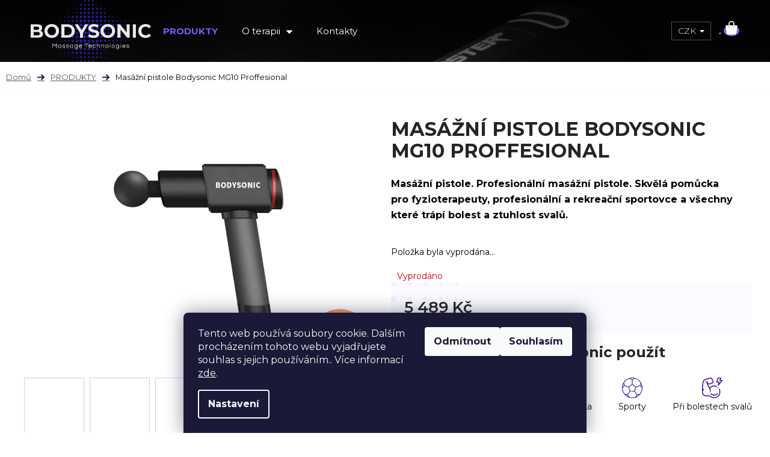

--- FILE ---
content_type: text/html; charset=utf-8
request_url: https://www.bodysonic.cz/masazni-pistole-bodysonic-mg10-proffesional/
body_size: 26998
content:
<!doctype html><html lang="cs" dir="ltr" class="header-background-dark external-fonts-loaded"><head><meta charset="utf-8" /><meta name="viewport" content="width=device-width,initial-scale=1" /><title>Masážní pistole Bodysonic MG10 Proffesional - Bodysonic.cz</title><link rel="preconnect" href="https://cdn.myshoptet.com" /><link rel="dns-prefetch" href="https://cdn.myshoptet.com" /><link rel="preload" href="https://cdn.myshoptet.com/prj/dist/master/cms/libs/jquery/jquery-1.11.3.min.js" as="script" /><link href="https://cdn.myshoptet.com/prj/dist/master/cms/templates/frontend_templates/shared/css/font-face/poppins.css" rel="stylesheet"><link href="https://cdn.myshoptet.com/prj/dist/master/shop/dist/font-shoptet-12.css.d637f40c301981789c16.css" rel="stylesheet"><script>
dataLayer = [];
dataLayer.push({'shoptet' : {
    "pageId": 727,
    "pageType": "productDetail",
    "currency": "CZK",
    "currencyInfo": {
        "decimalSeparator": ",",
        "exchangeRate": 1,
        "priceDecimalPlaces": 2,
        "symbol": "K\u010d",
        "symbolLeft": 0,
        "thousandSeparator": " "
    },
    "language": "cs",
    "projectId": 355609,
    "product": {
        "id": 105,
        "guid": "161614bc-3b3e-11ec-b3be-bc97e1a74491",
        "hasVariants": false,
        "codes": [
            {
                "code": 78
            }
        ],
        "code": "78",
        "name": "Mas\u00e1\u017en\u00ed pistole Bodysonic MG10 Proffesional",
        "appendix": "",
        "weight": 0,
        "manufacturerGuid": "1EF53336B1D164AAA84BDA0BA3DED3EE",
        "currentCategory": "Produkty",
        "currentCategoryGuid": "75f289e7-864b-11ea-a6c2-b8ca3a6063f8",
        "defaultCategory": "Produkty",
        "defaultCategoryGuid": "75f289e7-864b-11ea-a6c2-b8ca3a6063f8",
        "currency": "CZK",
        "priceWithVat": 5489
    },
    "stocks": [
        {
            "id": "ext",
            "title": "Sklad",
            "isDeliveryPoint": 0,
            "visibleOnEshop": 1
        }
    ],
    "cartInfo": {
        "id": null,
        "freeShipping": false,
        "freeShippingFrom": 1790,
        "leftToFreeGift": {
            "formattedPrice": "0 K\u010d",
            "priceLeft": 0
        },
        "freeGift": false,
        "leftToFreeShipping": {
            "priceLeft": 1790,
            "dependOnRegion": 0,
            "formattedPrice": "1 790 K\u010d"
        },
        "discountCoupon": [],
        "getNoBillingShippingPrice": {
            "withoutVat": 0,
            "vat": 0,
            "withVat": 0
        },
        "cartItems": [],
        "taxMode": "ORDINARY"
    },
    "cart": [],
    "customer": {
        "priceRatio": 1,
        "priceListId": 1,
        "groupId": null,
        "registered": false,
        "mainAccount": false
    }
}});
dataLayer.push({'cookie_consent' : {
    "marketing": "denied",
    "analytics": "denied"
}});
document.addEventListener('DOMContentLoaded', function() {
    shoptet.consent.onAccept(function(agreements) {
        if (agreements.length == 0) {
            return;
        }
        dataLayer.push({
            'cookie_consent' : {
                'marketing' : (agreements.includes(shoptet.config.cookiesConsentOptPersonalisation)
                    ? 'granted' : 'denied'),
                'analytics': (agreements.includes(shoptet.config.cookiesConsentOptAnalytics)
                    ? 'granted' : 'denied')
            },
            'event': 'cookie_consent'
        });
    });
});
</script>
<meta property="og:type" content="website"><meta property="og:site_name" content="bodysonic.cz"><meta property="og:url" content="https://www.bodysonic.cz/masazni-pistole-bodysonic-mg10-proffesional/"><meta property="og:title" content="Masážní pistole Bodysonic MG10 Proffesional - Bodysonic.cz"><meta name="author" content="Bodysonic.cz"><meta name="web_author" content="Shoptet.cz"><meta name="dcterms.rightsHolder" content="www.bodysonic.cz"><meta name="robots" content="index,follow"><meta property="og:image" content="https://cdn.myshoptet.com/usr/www.bodysonic.cz/user/shop/big/105-5_masazni-pistole-bodysonic-mg10-proffesional.jpg?6437e803"><meta property="og:description" content="Masážní pistole BODYSONIC MG10 Proffesional"><meta name="description" content="Masážní pistole BODYSONIC MG10 Proffesional"><meta property="product:price:amount" content="5489"><meta property="product:price:currency" content="CZK"><style>:root {--color-primary: #000000;--color-primary-h: 0;--color-primary-s: 0%;--color-primary-l: 0%;--color-primary-hover: #343434;--color-primary-hover-h: 0;--color-primary-hover-s: 0%;--color-primary-hover-l: 20%;--color-secondary: #000000;--color-secondary-h: 0;--color-secondary-s: 0%;--color-secondary-l: 0%;--color-secondary-hover: #343434;--color-secondary-hover-h: 0;--color-secondary-hover-s: 0%;--color-secondary-hover-l: 20%;--color-tertiary: #E2E2E2;--color-tertiary-h: 0;--color-tertiary-s: 0%;--color-tertiary-l: 89%;--color-tertiary-hover: #E2E2E2;--color-tertiary-hover-h: 0;--color-tertiary-hover-s: 0%;--color-tertiary-hover-l: 89%;--color-header-background: #000000;--template-font: "Poppins";--template-headings-font: "Poppins";--header-background-url: none;--cookies-notice-background: #1A1937;--cookies-notice-color: #F8FAFB;--cookies-notice-button-hover: #f5f5f5;--cookies-notice-link-hover: #27263f;--templates-update-management-preview-mode-content: "Náhled aktualizací šablony je aktivní pro váš prohlížeč."}</style>
    
    <link href="https://cdn.myshoptet.com/prj/dist/master/shop/dist/main-12.less.a712b24f4ee06168baf8.css" rel="stylesheet" />
        
    <script>var shoptet = shoptet || {};</script>
    <script src="https://cdn.myshoptet.com/prj/dist/master/shop/dist/main-3g-header.js.05f199e7fd2450312de2.js"></script>
<!-- User include --><!-- api 498(150) html code header -->
<script async src="https://scripts.luigisbox.tech/LBX-182739.js"></script>
<!-- project html code header -->
<link href="https://fonts.googleapis.com/css2?family=Montserrat:wght@300;400;600;700&display=swap" rel="stylesheet">
<link rel="stylesheet" type="text/css" href="/user/documents/font/flaticon.css">
<link rel="stylesheet" type="text/css" href="/user/documents/style.css?v=222151411323311121">
<meta name="facebook-domain-verification" content="2hs5zck4gf24jnf60lhtl04e10j5px" />
<!-- Hotjar Tracking Code for https://www.bodysonic.cz/ -->
<script>
    (function(h,o,t,j,a,r){
        h.hj=h.hj||function(){(h.hj.q=h.hj.q||[]).push(arguments)};
        h._hjSettings={hjid:1902908,hjsv:6};
        a=o.getElementsByTagName('head')[0];
        r=o.createElement('script');r.async=1;
        r.src=t+h._hjSettings.hjid+j+h._hjSettings.hjsv;
        a.appendChild(r);
    })(window,document,'https://static.hotjar.com/c/hotjar-','.js?sv=');
</script>

<style>
.cofidis-wrap a#cofidis{display: none;order:10;background-color:#7065ef;color:#fff;}
.flags-default .flag:after{top:21px}
.flag.flag-freeshipping::after {display:none;}
.navigation-buttons a[data-target="login"]::before {content:"Přihlášení";font-family:'Montserrat', sans-serif!important;font-size:13px;}
.navigation-in li.menu-item-697 ul.menu-level-2 li a::after{content: "\e910";font-family: shoptet;position: absolute;right:5px;top:50%;transform:translateY(-50%);}
.navigation-in li.menu-item-697 ul.menu-level-2 li a{position:relative;}
header#header{z-index:99;}
.mallcz {
margin-top: 24px;
color: #acacac;
}
#footer .footer-rows .mallcz a::before {
display: none;
}
#footer .footer-rows .mallcz a {
padding-left: 0;
color: #7065ef;
}
</style>
<!-- /User include --><link rel="shortcut icon" href="/favicon.ico" type="image/x-icon" /><link rel="canonical" href="https://www.bodysonic.cz/masazni-pistole-bodysonic-mg10-proffesional/" />    <script>
        var _hwq = _hwq || [];
        _hwq.push(['setKey', '86EA8EE9577166440C6D0B6FF6FA35C1']);
        _hwq.push(['setTopPos', '300']);
        _hwq.push(['showWidget', '21']);
        (function() {
            var ho = document.createElement('script');
            ho.src = 'https://cz.im9.cz/direct/i/gjs.php?n=wdgt&sak=86EA8EE9577166440C6D0B6FF6FA35C1';
            var s = document.getElementsByTagName('script')[0]; s.parentNode.insertBefore(ho, s);
        })();
    </script>
    <!-- Global site tag (gtag.js) - Google Analytics -->
    <script async src="https://www.googletagmanager.com/gtag/js?id=G-QD4VWFP0HP"></script>
    <script>
        
        window.dataLayer = window.dataLayer || [];
        function gtag(){dataLayer.push(arguments);}
        

                    console.debug('default consent data');

            gtag('consent', 'default', {"ad_storage":"denied","analytics_storage":"denied","ad_user_data":"denied","ad_personalization":"denied","wait_for_update":500});
            dataLayer.push({
                'event': 'default_consent'
            });
        
        gtag('js', new Date());

                gtag('config', 'UA-166330680-1', { 'groups': "UA" });
        
                gtag('config', 'G-QD4VWFP0HP', {"groups":"GA4","send_page_view":false,"content_group":"productDetail","currency":"CZK","page_language":"cs"});
        
                gtag('config', 'AW-635719972', {"allow_enhanced_conversions":true});
        
        
        
        
        
                    gtag('event', 'page_view', {"send_to":"GA4","page_language":"cs","content_group":"productDetail","currency":"CZK"});
        
                gtag('set', 'currency', 'CZK');

        gtag('event', 'view_item', {
            "send_to": "UA",
            "items": [
                {
                    "id": "78",
                    "name": "Mas\u00e1\u017en\u00ed pistole Bodysonic MG10 Proffesional",
                    "category": "Produkty",
                                        "brand": "Bodysonic",
                                                            "price": 4536.36
                }
            ]
        });
        
        
        
        
        
                    gtag('event', 'view_item', {"send_to":"GA4","page_language":"cs","content_group":"productDetail","value":4536.3599999999997,"currency":"CZK","items":[{"item_id":"78","item_name":"Mas\u00e1\u017en\u00ed pistole Bodysonic MG10 Proffesional","item_brand":"Bodysonic","item_category":"Produkty","price":4536.3599999999997,"quantity":1,"index":0}]});
        
        
        
        
        
        
        
        document.addEventListener('DOMContentLoaded', function() {
            if (typeof shoptet.tracking !== 'undefined') {
                for (var id in shoptet.tracking.bannersList) {
                    gtag('event', 'view_promotion', {
                        "send_to": "UA",
                        "promotions": [
                            {
                                "id": shoptet.tracking.bannersList[id].id,
                                "name": shoptet.tracking.bannersList[id].name,
                                "position": shoptet.tracking.bannersList[id].position
                            }
                        ]
                    });
                }
            }

            shoptet.consent.onAccept(function(agreements) {
                if (agreements.length !== 0) {
                    console.debug('gtag consent accept');
                    var gtagConsentPayload =  {
                        'ad_storage': agreements.includes(shoptet.config.cookiesConsentOptPersonalisation)
                            ? 'granted' : 'denied',
                        'analytics_storage': agreements.includes(shoptet.config.cookiesConsentOptAnalytics)
                            ? 'granted' : 'denied',
                                                                                                'ad_user_data': agreements.includes(shoptet.config.cookiesConsentOptPersonalisation)
                            ? 'granted' : 'denied',
                        'ad_personalization': agreements.includes(shoptet.config.cookiesConsentOptPersonalisation)
                            ? 'granted' : 'denied',
                        };
                    console.debug('update consent data', gtagConsentPayload);
                    gtag('consent', 'update', gtagConsentPayload);
                    dataLayer.push(
                        { 'event': 'update_consent' }
                    );
                }
            });
        });
    </script>
<script>
    (function(t, r, a, c, k, i, n, g) { t['ROIDataObject'] = k;
    t[k]=t[k]||function(){ (t[k].q=t[k].q||[]).push(arguments) },t[k].c=i;n=r.createElement(a),
    g=r.getElementsByTagName(a)[0];n.async=1;n.src=c;g.parentNode.insertBefore(n,g)
    })(window, document, 'script', '//www.heureka.cz/ocm/sdk.js?source=shoptet&version=2&page=product_detail', 'heureka', 'cz');

    heureka('set_user_consent', 0);
</script>
</head><body class="desktop id-727 in-produkty template-12 type-product type-detail one-column-body columns-4 ums_forms_redesign--off ums_a11y_category_page--on ums_discussion_rating_forms--off ums_flags_display_unification--on ums_a11y_login--on mobile-header-version-0"><noscript>
    <style>
        #header {
            padding-top: 0;
            position: relative !important;
            top: 0;
        }
        .header-navigation {
            position: relative !important;
        }
        .overall-wrapper {
            margin: 0 !important;
        }
        body:not(.ready) {
            visibility: visible !important;
        }
    </style>
    <div class="no-javascript">
        <div class="no-javascript__title">Musíte změnit nastavení vašeho prohlížeče</div>
        <div class="no-javascript__text">Podívejte se na: <a href="https://www.google.com/support/bin/answer.py?answer=23852">Jak povolit JavaScript ve vašem prohlížeči</a>.</div>
        <div class="no-javascript__text">Pokud používáte software na blokování reklam, může být nutné povolit JavaScript z této stránky.</div>
        <div class="no-javascript__text">Děkujeme.</div>
    </div>
</noscript>

        <div id="fb-root"></div>
        <script>
            window.fbAsyncInit = function() {
                FB.init({
//                    appId            : 'your-app-id',
                    autoLogAppEvents : true,
                    xfbml            : true,
                    version          : 'v19.0'
                });
            };
        </script>
        <script async defer crossorigin="anonymous" src="https://connect.facebook.net/cs_CZ/sdk.js"></script>    <div class="siteCookies siteCookies--bottom siteCookies--dark js-siteCookies" role="dialog" data-testid="cookiesPopup" data-nosnippet>
        <div class="siteCookies__form">
            <div class="siteCookies__content">
                <div class="siteCookies__text">
                    Tento web používá soubory cookie. Dalším procházením tohoto webu vyjadřujete souhlas s jejich používáním.. Více informací <a href="http://www.bodysonic.cz/podminky-ochrany-osobnich-udaju/" target="\">zde</a>.
                </div>
                <p class="siteCookies__links">
                    <button class="siteCookies__link js-cookies-settings" aria-label="Nastavení cookies" data-testid="cookiesSettings">Nastavení</button>
                </p>
            </div>
            <div class="siteCookies__buttonWrap">
                                    <button class="siteCookies__button js-cookiesConsentSubmit" value="reject" aria-label="Odmítnout cookies" data-testid="buttonCookiesReject">Odmítnout</button>
                                <button class="siteCookies__button js-cookiesConsentSubmit" value="all" aria-label="Přijmout cookies" data-testid="buttonCookiesAccept">Souhlasím</button>
            </div>
        </div>
        <script>
            document.addEventListener("DOMContentLoaded", () => {
                const siteCookies = document.querySelector('.js-siteCookies');
                document.addEventListener("scroll", shoptet.common.throttle(() => {
                    const st = document.documentElement.scrollTop;
                    if (st > 1) {
                        siteCookies.classList.add('siteCookies--scrolled');
                    } else {
                        siteCookies.classList.remove('siteCookies--scrolled');
                    }
                }, 100));
            });
        </script>
    </div>
<a href="#content" class="skip-link sr-only">Přejít na obsah</a><div class="overall-wrapper">
    <div class="user-action">
                        <dialog id="login" class="dialog dialog--modal dialog--fullscreen js-dialog--modal" aria-labelledby="loginHeading">
        <div class="dialog__close dialog__close--arrow">
                        <button type="button" class="btn toggle-window-arr" data-dialog-close data-testid="backToShop">Zpět <span>do obchodu</span></button>
            </div>
        <div class="dialog__wrapper">
            <div class="dialog__content dialog__content--form">
                <div class="dialog__header">
                    <h2 id="loginHeading" class="dialog__heading dialog__heading--login">Přihlášení k vašemu účtu</h2>
                </div>
                <div id="customerLogin" class="dialog__body">
                    <form action="/action/Customer/Login/" method="post" id="formLoginIncluded" class="csrf-enabled formLogin" data-testid="formLogin"><input type="hidden" name="referer" value="" /><div class="form-group"><div class="input-wrapper email js-validated-element-wrapper no-label"><input type="email" name="email" class="form-control" autofocus placeholder="E-mailová adresa (např. jan@novak.cz)" data-testid="inputEmail" autocomplete="email" required /></div></div><div class="form-group"><div class="input-wrapper password js-validated-element-wrapper no-label"><input type="password" name="password" class="form-control" placeholder="Heslo" data-testid="inputPassword" autocomplete="current-password" required /><span class="no-display">Nemůžete vyplnit toto pole</span><input type="text" name="surname" value="" class="no-display" /></div></div><div class="form-group"><div class="login-wrapper"><button type="submit" class="btn btn-secondary btn-text btn-login" data-testid="buttonSubmit">Přihlásit se</button><div class="password-helper"><a href="/registrace/" data-testid="signup" rel="nofollow">Nová registrace</a><a href="/klient/zapomenute-heslo/" rel="nofollow">Zapomenuté heslo</a></div></div></div></form>
                </div>
            </div>
        </div>
    </dialog>
            </div>
<header id="header"><div class="container navigation-wrapper"><div class="site-name"><a href="/" data-testid="linkWebsiteLogo"><img src="https://cdn.myshoptet.com/usr/www.bodysonic.cz/user/logos/original_on_transparent.png" alt="Bodysonic.cz" fetchpriority="low" /></a></div><nav id="navigation" aria-label="Hlavní menu" data-collapsible="true"><div class="navigation-in menu"><ul class="menu-level-1" role="menubar" data-testid="headerMenuItems"><li class="menu-item-727" role="none"><a href="/produkty/" class="active" data-testid="headerMenuItem" role="menuitem" aria-expanded="false"><b>PRODUKTY</b></a></li>
<li class="menu-item-697 ext" role="none"><a href="/o-terapii-bodysonic/" data-testid="headerMenuItem" role="menuitem" aria-haspopup="true" aria-expanded="false"><b>O terapii</b><span class="submenu-arrow"></span></a><ul class="menu-level-2" aria-label="O terapii" tabindex="-1" role="menu"><li class="" role="none"><a href="/o-terapii-bodysonic/[base64]/" data-image="https://cdn.myshoptet.com/usr/www.bodysonic.cz/user/articles/images/xray.jpg" data-testid="headerMenuItem" role="menuitem"><span>Vyměnitelné masážní hlavice</span></a>
                        </li><li class="" role="none"><a href="/o-terapii-bodysonic/ssss/" data-image="https://cdn.myshoptet.com/usr/www.bodysonic.cz/user/articles/images/bs_mg03_champagne.jpg" data-testid="headerMenuItem" role="menuitem"><span>Masážní pistole Bodysonic: Pomocník pro rehabilitaci i regeneraci</span></a>
                        </li><li class="" role="none"><a href="/o-terapii-bodysonic/clanky-2/" data-image="https://cdn.myshoptet.com/usr/www.bodysonic.cz/user/articles/images/anastase-maragos-fg0p4qh_awi-unsplash.jpg" data-testid="headerMenuItem" role="menuitem"><span>Masáž svalů nebyla nikdy jednodušší</span></a>
                        </li><li class="" role="none"><a href="/o-terapii-bodysonic/clanek/" data-image="https://cdn.myshoptet.com/usr/www.bodysonic.cz/user/articles/images/hal-gatewood-ogvqxgl7xo4-unsplash.jpg" data-testid="headerMenuItem" role="menuitem"><span>Nejrychlejší řešení pro regeneraci svalů</span></a>
                        </li><li class="" role="none"><a href="/o-terapii-bodysonic/nadpis-clanku-2/" data-image="https://cdn.myshoptet.com/usr/www.bodysonic.cz/user/articles/images/braden-collum-9hi8ujmsdza-unsplash.jpg" data-testid="headerMenuItem" role="menuitem"><span>Proč je masážní pistole tak inovativní?</span></a>
                        </li><li class="" role="none"><a href="/o-terapii-bodysonic/nadpis-clanku/" data-image="https://cdn.myshoptet.com/usr/www.bodysonic.cz/user/articles/images/scott-webb-w-3wvff8qsq-unsplash.jpg" data-testid="headerMenuItem" role="menuitem"><span>Ulevte si kdykoli sami od bolesti svalů</span></a>
                        </li></ul></li>
<li class="menu-item-29" role="none"><a href="/kontakty/" data-testid="headerMenuItem" role="menuitem" aria-expanded="false"><b>Kontakty</b></a></li>
</ul></div><span class="navigation-close"></span></nav><div class="menu-helper" data-testid="hamburgerMenu"><span>Více</span></div>

    <div class="navigation-buttons">
            <div class="dropdown">
        <span>Ceny v:</span>
        <button id="topNavigationDropdown" type="button" data-toggle="dropdown" aria-haspopup="true" aria-expanded="false">
            CZK
            <span class="caret"></span>
        </button>
        <ul class="dropdown-menu" aria-labelledby="topNavigationDropdown"><li><a href="/action/Currency/changeCurrency/?currencyCode=CZK" rel="nofollow">CZK</a></li><li><a href="/action/Currency/changeCurrency/?currencyCode=EUR" rel="nofollow">EUR</a></li></ul>
    </div>
        <a href="#" class="toggle-window" data-target="search" data-testid="linkSearchIcon"><span class="sr-only">Hledat</span></a>
                    
        <button class="top-nav-button top-nav-button-login" type="button" data-dialog-id="login" aria-haspopup="dialog" aria-controls="login" data-testid="signin">
            <span class="sr-only">Přihlášení</span>
        </button>
                    <a href="/kosik/" class="toggle-window cart-count" data-target="cart" data-testid="headerCart" rel="nofollow" aria-haspopup="dialog" aria-expanded="false" aria-controls="cart-widget"><span class="sr-only">Nákupní košík</span></a>
        <a href="#" class="toggle-window" data-target="navigation" data-testid="hamburgerMenu"><span class="sr-only">Menu</span></a>
    </div>

</div></header><!-- / header -->


<div id="content-wrapper" class="container_resetted content-wrapper">
    
                                <div class="breadcrumbs" itemscope itemtype="https://schema.org/BreadcrumbList">
                                                                            <span id="navigation-first" data-basetitle="Bodysonic.cz" itemprop="itemListElement" itemscope itemtype="https://schema.org/ListItem">
                <a href="/" itemprop="item" ><span itemprop="name">Domů</span></a>
                <span class="navigation-bullet">/</span>
                <meta itemprop="position" content="1" />
            </span>
                                <span id="navigation-1" itemprop="itemListElement" itemscope itemtype="https://schema.org/ListItem">
                <a href="/produkty/" itemprop="item" data-testid="breadcrumbsSecondLevel"><span itemprop="name">PRODUKTY</span></a>
                <span class="navigation-bullet">/</span>
                <meta itemprop="position" content="2" />
            </span>
                                            <span id="navigation-2" itemprop="itemListElement" itemscope itemtype="https://schema.org/ListItem" data-testid="breadcrumbsLastLevel">
                <meta itemprop="item" content="https://www.bodysonic.cz/masazni-pistole-bodysonic-mg10-proffesional/" />
                <meta itemprop="position" content="3" />
                <span itemprop="name" data-title="Masážní pistole Bodysonic MG10 Proffesional">Masážní pistole Bodysonic MG10 Proffesional <span class="appendix"></span></span>
            </span>
            </div>
            
    <div class="content-wrapper-in">
                <main id="content" class="content wide">
                            
<div class="p-detail" itemscope itemtype="https://schema.org/Product">

    
    <meta itemprop="name" content="Masážní pistole Bodysonic MG10 Proffesional" />
    <meta itemprop="category" content="Úvodní stránka &gt; PRODUKTY &gt; Masážní pistole Bodysonic MG10 Proffesional" />
    <meta itemprop="url" content="https://www.bodysonic.cz/masazni-pistole-bodysonic-mg10-proffesional/" />
    <meta itemprop="image" content="https://cdn.myshoptet.com/usr/www.bodysonic.cz/user/shop/big/105-5_masazni-pistole-bodysonic-mg10-proffesional.jpg?6437e803" />
            <meta itemprop="description" content="Masážní pistole. Profesionální&amp;nbsp;masážní pistole. Skvělá pomůcka pro&amp;nbsp;fyzioterapeuty,&amp;nbsp;profesionální a rekreační sportovce&amp;nbsp;a všechny které trápí bolest a ztuhlost svalů." />
                <span class="js-hidden" itemprop="manufacturer" itemscope itemtype="https://schema.org/Organization">
            <meta itemprop="name" content="Bodysonic" />
        </span>
        <span class="js-hidden" itemprop="brand" itemscope itemtype="https://schema.org/Brand">
            <meta itemprop="name" content="Bodysonic" />
        </span>
                            <meta itemprop="gtin13" content="8595588794745" />            
        <div class="p-detail-inner">

        <div class="p-data-wrapper">
            <div class="p-detail-inner-header">
                                <h1>
                      Masážní pistole Bodysonic MG10 Proffesional                </h1>
            </div>

                            <div class="p-short-description" data-testid="productCardShortDescr">
                    <h2><span style="font-size: 12pt;"><span data-contrast="none" class="TextRun SCXW43422445 BCX0" xml:lang="CS-CZ" lang="CS-CZ"><span class="NormalTextRun SCXW43422445 BCX0">Masážní pistole. Profesionální&nbsp;</span></span><span data-contrast="none" class="TextRun SCXW43422445 BCX0" xml:lang="CS-CZ" lang="CS-CZ"><span class="NormalTextRun SCXW43422445 BCX0">m</span></span><span data-contrast="none" class="TextRun SCXW43422445 BCX0" xml:lang="CS-CZ" lang="CS-CZ"><span class="NormalTextRun SCXW43422445 BCX0">asážní pistole</span></span><span data-contrast="none" class="TextRun SCXW43422445 BCX0" xml:lang="CS-CZ" lang="CS-CZ"><span class="NormalTextRun SCXW43422445 BCX0">. S</span></span><span data-contrast="none" class="TextRun SCXW43422445 BCX0" xml:lang="CS-CZ" lang="CS-CZ"><span class="NormalTextRun SCXW43422445 BCX0">kvělá pomůcka pro&nbsp;</span></span><span data-contrast="none" class="TextRun SCXW43422445 BCX0" xml:lang="CS-CZ" lang="CS-CZ"><span class="NormalTextRun SCXW43422445 BCX0">fyzioterapeuty</span></span><span data-contrast="none" class="TextRun SCXW43422445 BCX0" xml:lang="CS-CZ" lang="CS-CZ"><span class="NormalTextRun SCXW43422445 BCX0">,&nbsp;</span></span><span data-contrast="none" class="TextRun SCXW43422445 BCX0" xml:lang="CS-CZ" lang="CS-CZ"><span class="NormalTextRun SCXW43422445 BCX0">profesionální a rekreační sportovce</span></span><span data-contrast="none" class="TextRun SCXW43422445 BCX0" xml:lang="CS-CZ" lang="CS-CZ"><span class="NormalTextRun SCXW43422445 BCX0">&nbsp;a všechny které trápí bolest a ztuhlost svalů.</span></span></span></h2>
                </div>
            

            <form action="/action/Cart/addCartItem/" method="post" id="product-detail-form" class="pr-action csrf-enabled" data-testid="formProduct">
                <meta itemprop="productID" content="105" /><meta itemprop="identifier" content="161614bc-3b3e-11ec-b3be-bc97e1a74491" /><meta itemprop="sku" content="78" /><span itemprop="offers" itemscope itemtype="https://schema.org/Offer"><link itemprop="availability" href="https://schema.org/OutOfStock" /><meta itemprop="url" content="https://www.bodysonic.cz/masazni-pistole-bodysonic-mg10-proffesional/" /><meta itemprop="price" content="5489.00" /><meta itemprop="priceCurrency" content="CZK" /><link itemprop="itemCondition" href="https://schema.org/NewCondition" /></span><input type="hidden" name="productId" value="105" /><input type="hidden" name="priceId" value="105" /><input type="hidden" name="language" value="cs" />

                <div class="p-variants-block">
                                    <table class="detail-parameters">
                        <tbody>
                        
                        
                                                                            <tr class="sold-out">
        <td colspan="2">
            Položka byla vyprodána&hellip;
        </td>
    </tr>
                        </tbody>
                    </table>
                            </div>



            <div class="p-basic-info-block">
                <div class="block">
                                                            

    
    <span class="availability-label" style="color: #cb0000" data-testid="labelAvailability">
                    Vyprodáno            </span>
    
                                </div>
                <div class="block">
                                                        </div>
                <div class="block">
                                                        </div>
            </div>

                                        
            <div class="p-to-cart-block">
                            <div class="p-final-price-wrapper">
                                                            <strong class="price-final" data-testid="productCardPrice">
            <span class="price-final-holder">
                5 489 Kč
    

        </span>
    </strong>
                                            <span class="price-measure">
                    
                        </span>
                    
                </div>
                            <div class="p-add-to-cart-wrapper">
                                                        </div>
            </div>


            </form>

            
            

            <div class="p-param-block">
                <div class="detail-parameters-wrapper">
                    <table class="detail-parameters second">
                        <tr>
    <th>
        <span class="row-header-label">
            Kategorie<span class="row-header-label-colon">:</span>
        </span>
    </th>
    <td>
        <a href="/produkty/">Produkty</a>    </td>
</tr>
    <tr class="productEan">
      <th>
          <span class="row-header-label productEan__label">
              EAN<span class="row-header-label-colon">:</span>
          </span>
      </th>
      <td>
          <span class="productEan__value">8595588794745</span>
      </td>
  </tr>
            <tr>
            <th>
                <span class="row-header-label">
                                                                        Konstrukce<span class="row-header-label-colon">:</span>
                                                            </span>
            </th>
            <td>lehká a tichá</td>
        </tr>
            <tr>
            <th>
                <span class="row-header-label">
                                                                        Frekvence<span class="row-header-label-colon">:</span>
                                                            </span>
            </th>
            <td>22Hz / 28Hz / 33Hz  /44Hz / 46Hz / 55Hz</td>
        </tr>
            <tr>
            <th>
                <span class="row-header-label has-tooltip">
                                                                        <span class="show-tooltip question-tooltip" title="Z TOHO 2 OCELOVÉ">?</span> Počet hlavic<span class="row-header-label-colon">:</span>
                                                            </span>
            </th>
            <td>6</td>
        </tr>
            <tr>
            <th>
                <span class="row-header-label">
                                                                        Počet úrovní rychlostí<span class="row-header-label-colon">:</span>
                                                            </span>
            </th>
            <td>6</td>
        </tr>
            <tr>
            <th>
                <span class="row-header-label">
                                                                        Hmotnost <span class="row-header-label-colon">:</span>
                                                            </span>
            </th>
            <td>980 g</td>
        </tr>
            <tr>
            <th>
                <span class="row-header-label">
                                                                        LCD display<span class="row-header-label-colon">:</span>
                                                            </span>
            </th>
            <td>NE</td>
        </tr>
            <tr>
            <th>
                <span class="row-header-label">
                                                                        Amplituda<span class="row-header-label-colon">:</span>
                                                            </span>
            </th>
            <td>12 mm</td>
        </tr>
            <tr>
            <th>
                <span class="row-header-label">
                                                                        Baterie<span class="row-header-label-colon">:</span>
                                                            </span>
            </th>
            <td>24V Li-ion baterie</td>
        </tr>
            <tr>
            <th>
                <span class="row-header-label">
                                                                        Kapacita baterie<span class="row-header-label-colon">:</span>
                                                            </span>
            </th>
            <td>3400 mAh</td>
        </tr>
            <tr>
            <th>
                <span class="row-header-label">
                                                                        Výdrž baterie<span class="row-header-label-colon">:</span>
                                                            </span>
            </th>
            <td>6-8 hodin</td>
        </tr>
            <tr>
            <th>
                <span class="row-header-label">
                                                                        Vyjímatelná baterie<span class="row-header-label-colon">:</span>
                                                            </span>
            </th>
            <td>NE</td>
        </tr>
            <tr>
            <th>
                <span class="row-header-label">
                                                                        Adaptér <span class="row-header-label-colon">:</span>
                                                            </span>
            </th>
            <td>ANO</td>
        </tr>
            <tr>
            <th>
                <span class="row-header-label">
                                                                        Doba nabíjení<span class="row-header-label-colon">:</span>
                                                            </span>
            </th>
            <td>2 hodiny</td>
        </tr>
        <tr class="sold-out">
        <td colspan="2">
            Položka byla vyprodána&hellip;
        </td>
    </tr>
                    </table>
                </div>
                <div class="social-buttons-wrapper">
                    <div class="link-icons" data-testid="productDetailActionIcons">
    <a href="#" class="link-icon print" title="Tisknout produkt"><span>Tisk</span></a>
    <a href="/masazni-pistole-bodysonic-mg10-proffesional:dotaz/" class="link-icon chat" title="Mluvit s prodejcem" rel="nofollow"><span>Zeptat se</span></a>
                <a href="#" class="link-icon share js-share-buttons-trigger" title="Sdílet produkt"><span>Sdílet</span></a>
    </div>
                        <div class="social-buttons no-display">
                    <div class="facebook">
                <div
            data-layout="standard"
        class="fb-like"
        data-action="like"
        data-show-faces="false"
        data-share="false"
                        data-width="285"
        data-height="26"
    >
</div>

            </div>
                    <div class="twitter">
                <script>
        window.twttr = (function(d, s, id) {
            var js, fjs = d.getElementsByTagName(s)[0],
                t = window.twttr || {};
            if (d.getElementById(id)) return t;
            js = d.createElement(s);
            js.id = id;
            js.src = "https://platform.twitter.com/widgets.js";
            fjs.parentNode.insertBefore(js, fjs);
            t._e = [];
            t.ready = function(f) {
                t._e.push(f);
            };
            return t;
        }(document, "script", "twitter-wjs"));
        </script>

<a
    href="https://twitter.com/share"
    class="twitter-share-button"
        data-lang="cs"
    data-url="https://www.bodysonic.cz/masazni-pistole-bodysonic-mg10-proffesional/"
>Tweet</a>

            </div>
                                <div class="close-wrapper">
        <a href="#" class="close-after js-share-buttons-trigger" title="Sdílet produkt">Zavřít</a>
    </div>

            </div>
                </div>
            </div>


                                </div>

        <div class="p-image-wrapper">
            
            <div class="p-image" style="" data-testid="mainImage">
                

<a href="https://cdn.myshoptet.com/usr/www.bodysonic.cz/user/shop/big/105-5_masazni-pistole-bodysonic-mg10-proffesional.jpg?6437e803" class="p-main-image"><img src="https://cdn.myshoptet.com/usr/www.bodysonic.cz/user/shop/big/105-5_masazni-pistole-bodysonic-mg10-proffesional.jpg?6437e803" alt="Masážní pistole Bodysonic MG10 Proffesional" width="1024" height="768"  fetchpriority="high" />
</a>                
                <div class="flags flags-default">                
                
    </div>
    

                

    

    <div class="flags flags-extra">
      
                
            <span class="flag flag-freeshipping"><span class="icon-van"><span class="sr-only">ZDARMA</span></span><span class="flag-text">ZDARMA</span></span>
                        </div>
            </div>
            <div class="row">
                
    <div class="col-sm-12 p-thumbnails-wrapper">

        <div class="p-thumbnails">

            <div class="p-thumbnails-inner">

                <div>
                                                                                        <a href="https://cdn.myshoptet.com/usr/www.bodysonic.cz/user/shop/big/105-5_masazni-pistole-bodysonic-mg10-proffesional.jpg?6437e803" class="p-thumbnail highlighted">
                            <img src="data:image/svg+xml,%3Csvg%20width%3D%22100%22%20height%3D%22100%22%20xmlns%3D%22http%3A%2F%2Fwww.w3.org%2F2000%2Fsvg%22%3E%3C%2Fsvg%3E" alt="Masážní pistole Bodysonic MG10 Proffesional" width="100" height="100"  data-src="https://cdn.myshoptet.com/usr/www.bodysonic.cz/user/shop/related/105-5_masazni-pistole-bodysonic-mg10-proffesional.jpg?6437e803" fetchpriority="low" />
                        </a>
                        <a href="https://cdn.myshoptet.com/usr/www.bodysonic.cz/user/shop/big/105-5_masazni-pistole-bodysonic-mg10-proffesional.jpg?6437e803" class="cbox-gal" data-gallery="lightbox[gallery]" data-alt="Masážní pistole Bodysonic MG10 Proffesional"></a>
                                                                    <a href="https://cdn.myshoptet.com/usr/www.bodysonic.cz/user/shop/big/105_mg10a.jpg?61802d77" class="p-thumbnail">
                            <img src="data:image/svg+xml,%3Csvg%20width%3D%22100%22%20height%3D%22100%22%20xmlns%3D%22http%3A%2F%2Fwww.w3.org%2F2000%2Fsvg%22%3E%3C%2Fsvg%3E" alt="MG10a" width="100" height="100"  data-src="https://cdn.myshoptet.com/usr/www.bodysonic.cz/user/shop/related/105_mg10a.jpg?61802d77" fetchpriority="low" />
                        </a>
                        <a href="https://cdn.myshoptet.com/usr/www.bodysonic.cz/user/shop/big/105_mg10a.jpg?61802d77" class="cbox-gal" data-gallery="lightbox[gallery]" data-alt="MG10a"></a>
                                                                    <a href="https://cdn.myshoptet.com/usr/www.bodysonic.cz/user/shop/big/105-2_mg10back.jpg?61802d78" class="p-thumbnail">
                            <img src="data:image/svg+xml,%3Csvg%20width%3D%22100%22%20height%3D%22100%22%20xmlns%3D%22http%3A%2F%2Fwww.w3.org%2F2000%2Fsvg%22%3E%3C%2Fsvg%3E" alt="MG10back" width="100" height="100"  data-src="https://cdn.myshoptet.com/usr/www.bodysonic.cz/user/shop/related/105-2_mg10back.jpg?61802d78" fetchpriority="low" />
                        </a>
                        <a href="https://cdn.myshoptet.com/usr/www.bodysonic.cz/user/shop/big/105-2_mg10back.jpg?61802d78" class="cbox-gal" data-gallery="lightbox[gallery]" data-alt="MG10back"></a>
                                                                    <a href="https://cdn.myshoptet.com/usr/www.bodysonic.cz/user/shop/big/105-3_mg10box.jpg?61802df9" class="p-thumbnail">
                            <img src="data:image/svg+xml,%3Csvg%20width%3D%22100%22%20height%3D%22100%22%20xmlns%3D%22http%3A%2F%2Fwww.w3.org%2F2000%2Fsvg%22%3E%3C%2Fsvg%3E" alt="MG10box" width="100" height="100"  data-src="https://cdn.myshoptet.com/usr/www.bodysonic.cz/user/shop/related/105-3_mg10box.jpg?61802df9" fetchpriority="low" />
                        </a>
                        <a href="https://cdn.myshoptet.com/usr/www.bodysonic.cz/user/shop/big/105-3_mg10box.jpg?61802df9" class="cbox-gal" data-gallery="lightbox[gallery]" data-alt="MG10box"></a>
                                                                    <a href="https://cdn.myshoptet.com/usr/www.bodysonic.cz/user/shop/big/105-11_tit2.jpg?67a420b4" class="p-thumbnail">
                            <img src="data:image/svg+xml,%3Csvg%20width%3D%22100%22%20height%3D%22100%22%20xmlns%3D%22http%3A%2F%2Fwww.w3.org%2F2000%2Fsvg%22%3E%3C%2Fsvg%3E" alt="TIT2" width="100" height="100"  data-src="https://cdn.myshoptet.com/usr/www.bodysonic.cz/user/shop/related/105-11_tit2.jpg?67a420b4" fetchpriority="low" />
                        </a>
                        <a href="https://cdn.myshoptet.com/usr/www.bodysonic.cz/user/shop/big/105-11_tit2.jpg?67a420b4" class="cbox-gal" data-gallery="lightbox[gallery]" data-alt="TIT2"></a>
                                                                    <a href="https://cdn.myshoptet.com/usr/www.bodysonic.cz/user/shop/big/105-1_bodysonic-20.jpg?67a42030" class="p-thumbnail">
                            <img src="data:image/svg+xml,%3Csvg%20width%3D%22100%22%20height%3D%22100%22%20xmlns%3D%22http%3A%2F%2Fwww.w3.org%2F2000%2Fsvg%22%3E%3C%2Fsvg%3E" alt="BodySonic 20" width="100" height="100"  data-src="https://cdn.myshoptet.com/usr/www.bodysonic.cz/user/shop/related/105-1_bodysonic-20.jpg?67a42030" fetchpriority="low" />
                        </a>
                        <a href="https://cdn.myshoptet.com/usr/www.bodysonic.cz/user/shop/big/105-1_bodysonic-20.jpg?67a42030" class="cbox-gal" data-gallery="lightbox[gallery]" data-alt="BodySonic 20"></a>
                                                                    <a href="https://cdn.myshoptet.com/usr/www.bodysonic.cz/user/shop/big/105-6_bodysonic-23.jpg?67a42032" class="p-thumbnail">
                            <img src="data:image/svg+xml,%3Csvg%20width%3D%22100%22%20height%3D%22100%22%20xmlns%3D%22http%3A%2F%2Fwww.w3.org%2F2000%2Fsvg%22%3E%3C%2Fsvg%3E" alt="BodySonic 23" width="100" height="100"  data-src="https://cdn.myshoptet.com/usr/www.bodysonic.cz/user/shop/related/105-6_bodysonic-23.jpg?67a42032" fetchpriority="low" />
                        </a>
                        <a href="https://cdn.myshoptet.com/usr/www.bodysonic.cz/user/shop/big/105-6_bodysonic-23.jpg?67a42032" class="cbox-gal" data-gallery="lightbox[gallery]" data-alt="BodySonic 23"></a>
                                                                    <a href="https://cdn.myshoptet.com/usr/www.bodysonic.cz/user/shop/big/105-7_bodysonic-24.jpg?67a42034" class="p-thumbnail">
                            <img src="data:image/svg+xml,%3Csvg%20width%3D%22100%22%20height%3D%22100%22%20xmlns%3D%22http%3A%2F%2Fwww.w3.org%2F2000%2Fsvg%22%3E%3C%2Fsvg%3E" alt="BodySonic 24" width="100" height="100"  data-src="https://cdn.myshoptet.com/usr/www.bodysonic.cz/user/shop/related/105-7_bodysonic-24.jpg?67a42034" fetchpriority="low" />
                        </a>
                        <a href="https://cdn.myshoptet.com/usr/www.bodysonic.cz/user/shop/big/105-7_bodysonic-24.jpg?67a42034" class="cbox-gal" data-gallery="lightbox[gallery]" data-alt="BodySonic 24"></a>
                                                                    <a href="https://cdn.myshoptet.com/usr/www.bodysonic.cz/user/shop/big/105-8_bodysonic-26.jpg?67a42036" class="p-thumbnail">
                            <img src="data:image/svg+xml,%3Csvg%20width%3D%22100%22%20height%3D%22100%22%20xmlns%3D%22http%3A%2F%2Fwww.w3.org%2F2000%2Fsvg%22%3E%3C%2Fsvg%3E" alt="BodySonic 26" width="100" height="100"  data-src="https://cdn.myshoptet.com/usr/www.bodysonic.cz/user/shop/related/105-8_bodysonic-26.jpg?67a42036" fetchpriority="low" />
                        </a>
                        <a href="https://cdn.myshoptet.com/usr/www.bodysonic.cz/user/shop/big/105-8_bodysonic-26.jpg?67a42036" class="cbox-gal" data-gallery="lightbox[gallery]" data-alt="BodySonic 26"></a>
                                                                    <a href="https://cdn.myshoptet.com/usr/www.bodysonic.cz/user/shop/big/105-4_bodysonic-9.jpg?67a42079" class="p-thumbnail">
                            <img src="data:image/svg+xml,%3Csvg%20width%3D%22100%22%20height%3D%22100%22%20xmlns%3D%22http%3A%2F%2Fwww.w3.org%2F2000%2Fsvg%22%3E%3C%2Fsvg%3E" alt="BodySonic 9" width="100" height="100"  data-src="https://cdn.myshoptet.com/usr/www.bodysonic.cz/user/shop/related/105-4_bodysonic-9.jpg?67a42079" fetchpriority="low" />
                        </a>
                        <a href="https://cdn.myshoptet.com/usr/www.bodysonic.cz/user/shop/big/105-4_bodysonic-9.jpg?67a42079" class="cbox-gal" data-gallery="lightbox[gallery]" data-alt="BodySonic 9"></a>
                                                                    <a href="https://cdn.myshoptet.com/usr/www.bodysonic.cz/user/shop/big/105-9_bodysonic-10.jpg?67a4207b" class="p-thumbnail">
                            <img src="data:image/svg+xml,%3Csvg%20width%3D%22100%22%20height%3D%22100%22%20xmlns%3D%22http%3A%2F%2Fwww.w3.org%2F2000%2Fsvg%22%3E%3C%2Fsvg%3E" alt="BodySonic 10" width="100" height="100"  data-src="https://cdn.myshoptet.com/usr/www.bodysonic.cz/user/shop/related/105-9_bodysonic-10.jpg?67a4207b" fetchpriority="low" />
                        </a>
                        <a href="https://cdn.myshoptet.com/usr/www.bodysonic.cz/user/shop/big/105-9_bodysonic-10.jpg?67a4207b" class="cbox-gal" data-gallery="lightbox[gallery]" data-alt="BodySonic 10"></a>
                                                                    <a href="https://cdn.myshoptet.com/usr/www.bodysonic.cz/user/shop/big/105-10_bodysonic-11.jpg?67a4207d" class="p-thumbnail">
                            <img src="data:image/svg+xml,%3Csvg%20width%3D%22100%22%20height%3D%22100%22%20xmlns%3D%22http%3A%2F%2Fwww.w3.org%2F2000%2Fsvg%22%3E%3C%2Fsvg%3E" alt="BodySonic 11" width="100" height="100"  data-src="https://cdn.myshoptet.com/usr/www.bodysonic.cz/user/shop/related/105-10_bodysonic-11.jpg?67a4207d" fetchpriority="low" />
                        </a>
                        <a href="https://cdn.myshoptet.com/usr/www.bodysonic.cz/user/shop/big/105-10_bodysonic-11.jpg?67a4207d" class="cbox-gal" data-gallery="lightbox[gallery]" data-alt="BodySonic 11"></a>
                                    </div>

            </div>

            <a href="#" class="thumbnail-prev"></a>
            <a href="#" class="thumbnail-next"></a>

        </div>

    </div>

            </div>

        </div>
    </div>

    <div class="container container--bannersBenefit">
            </div>

        



        
    <div class="shp-tabs-wrapper p-detail-tabs-wrapper">
        <div class="row">
            <div class="col-sm-12 shp-tabs-row responsive-nav">
                <div class="shp-tabs-holder">
    <ul id="p-detail-tabs" class="shp-tabs p-detail-tabs visible-links" role="tablist">
                            <li class="shp-tab active" data-testid="tabDescription">
                <a href="#description" class="shp-tab-link" role="tab" data-toggle="tab">Popis</a>
            </li>
                                                <li class="shp-tab" data-testid="tabRelatedProducts">
                <a href="#productsRelated" class="shp-tab-link" role="tab" data-toggle="tab">Související (1)</a>
            </li>
                                                                            <li class="shp-tab" data-testid="tabRelatedFiles">
                    <a href="#relatedFiles" class="shp-tab-link" role="tab" data-toggle="tab">Související soubory (1)</a>
                </li>
                                                                         <li class="shp-tab" data-testid="tabDiscussion">
                                <a href="#productDiscussion" class="shp-tab-link" role="tab" data-toggle="tab">Diskuze</a>
            </li>
                                        </ul>
</div>
            </div>
            <div class="col-sm-12 ">
                <div id="tab-content" class="tab-content">
                                                                                                            <div id="description" class="tab-pane fade in active" role="tabpanel">
        <div class="description-inner">
            <div class="basic-description">
                
                                    <p><span style="font-size: 14pt;"><strong><span data-contrast="none" class="TextRun SCXW43422445 BCX0" xml:lang="CS-CZ" lang="CS-CZ"><span class="NormalTextRun SCXW43422445 BCX0">Masážní pistole. Profesionální a výkonná masážní pistole se 6 hlavicemi (2 ocelové) v luxusním provedení a senzorem tlaku pro ještě kvalitnější a přesné použití.&nbsp;Skvělá pomůcka pro profesionální a rekreační sportovce a všechny které trápí bolest a ztuhlost svalů.</span></span></strong></span></p>
<p>Ideální sklon pro masáž díky zahnutému 9° silikonovému držadlu. Amplituda 12mm. AI Chip nové generace. Redukce hluku. Váha pouze 980g. Včetně praktického kufříku. Pomáhá ošetřit svalové napětí a ztuhlost, zvyšuje rozsah pohybu, zlepšuje cirkulaci a průtok krve, regeneruje po sportovním výkonu, zmírňuje křeče, snižuje tvorbu kyseliny mléčné a podporuje její vyloučení po výkonu, urychluje proces rehabilitace po zraněních. Pohodlné použití díky ergonomickému provedení a sklonu držadla. Nastavení 6 režimů, 6 vyměnitelných aplikačních hlavic, Li-ion baterie, 3400mAh, extra dlouhá výdrž až 6-8h, kvalitní provedení s Brushless motorem. Smart timer. Rychlé nabíjení.</p>
<p><span data-contrast="none" class="TextRun SCXW43422445 BCX0" xml:lang="CS-CZ" lang="CS-CZ"><span class="NormalTextRun SCXW43422445 BCX0">Fyzioterapeut a spoluzakladatel kliniky Bespoke Treatments nejenže považuje&nbsp;přístroj za přínosný, ale rovnou ho označuje za „<strong><em>Nositele revoluce v oblasti&nbsp;</em></strong><strong><em>rehabilitace a sportovního výkonu</em></strong>“</span></span></p>
<h3><span style="font-size: 14pt;">Kde najde BODYSONIC své uplatnění</span></h3>
<ul>
<li><span data-contrast="none" class="TextRun SCXW43422445 BCX0" xml:lang="CS-CZ" lang="CS-CZ" style="font-size: 14pt;"><span class="NormalTextRun SCXW43422445 BCX0">pomáhá ošetřit svalové napětí a ztuhlost</span></span></li>
<li><span data-contrast="none" class="TextRun SCXW43422445 BCX0" xml:lang="CS-CZ" lang="CS-CZ" style="font-size: 14pt;"><span class="NormalTextRun SCXW43422445 BCX0">snižuje dobu zotavení a urychluje zahřátí</span></span></li>
<li><span data-contrast="none" class="TextRun SCXW43422445 BCX0" xml:lang="CS-CZ" lang="CS-CZ" style="font-size: 14pt;"><span class="NormalTextRun SCXW43422445 BCX0"> zvyšuje rozsah pohybu</span></span></li>
<li><span data-contrast="none" class="TextRun SCXW43422445 BCX0" xml:lang="CS-CZ" lang="CS-CZ" style="font-size: 14pt;"><span class="NormalTextRun SCXW43422445 BCX0">zlepšuje cirkulaci a průtok krve&nbsp;a distribuci kyslíku</span></span></li>
<li><span style="font-size: 14pt;"><span data-contrast="none" class="TextRun SCXW43422445 BCX0" xml:lang="CS-CZ" lang="CS-CZ"><span class="NormalTextRun SCXW43422445 BCX0"></span></span><span data-contrast="none" class="TextRun SCXW43422445 BCX0" xml:lang="CS-CZ" lang="CS-CZ"><span class="NormalTextRun SCXW43422445 BCX0">regeneruje po sportovním výkonu</span></span></span></li>
<li><span data-contrast="none" class="TextRun SCXW43422445 BCX0" xml:lang="CS-CZ" lang="CS-CZ" style="font-size: 14pt;"><span class="NormalTextRun SCXW43422445 BCX0">zmírňuje křeče</span></span></li>
<li><span style="font-size: 14pt;"><span data-contrast="none" class="TextRun SCXW43422445 BCX0" xml:lang="CS-CZ" lang="CS-CZ"><span class="NormalTextRun SCXW43422445 BCX0">snižuje tvorbu kyseliny mléčné a podporuje její vyloučení po výkonu</span></span></span></li>
<li><span data-contrast="none" class="TextRun SCXW43422445 BCX0" xml:lang="CS-CZ" lang="CS-CZ" style="font-size: 14pt;"><span class="NormalTextRun SCXW43422445 BCX0">urychluje proces rehabilitace po zraněních</span></span></li>
<li><span style="font-size: 14pt;">Uvolňuje spouštěcí body</span><span data-contrast="none" class="TextRun SCXW43422445 BCX0" xml:lang="CS-CZ" lang="CS-CZ" style="font-size: 14pt;"><span class="NormalTextRun SCXW43422445 BCX0"><br /><br /></span></span></li>
</ul>
<p>&nbsp;</p>
<p>Masáž spočívá v přesně dávkovaném vysílání pulzu do <strong>svalové tkáně</strong> během oscilace masážní hlavice.&nbsp;</p>
<p>Masážní pistole BODYSONIC dovedou s nadstandardní účinností a přesností zacílit na problematickou oblast.&nbsp;</p>
<p>&nbsp;</p>
<p><span style="font-size: 14pt;">Značková masážní pistole BODYSONIC je nejlepším dostupným zařízením pro terapii ve fascii, neboli pojivové tkáni, která obklopuje vše v našem těle. Zatuhnutí fascií negativně ovlivňuje celé tělo a narušuje funkci jednotlivých orgánů, svalů, kloubů, šlach, krevního lymfatického a nervového systému. Použití řeší svalové ztuhnutí a přináší velice uvolňující účinek. Přístroj BODYSONIC navržený spolu s profesionály pro přesné vibrace, rychlost a včetně speciálních masážních hlavic tak, aby zaručil nejlepší účinek rovnající se profesionální masáži.&nbsp;</span></p>
<p>&nbsp;</p>
<p><strong>Pro sportovce, fyzioterapeuty a trenéry</strong><br />Vibrační masážní pistole je nejlepším dostupným zařízením pro terapii uvolňování tkáně v myofasciální tkáni</p>
<p>Úspora času - pouhých 5 minut s masážní pistolí BODYSONIC se rovná 30 minutám s profesionálním masérem!</p>
<p>Náročnější a delší trénink - masáž po tréninku snižuje hromadění kyseliny mléčné a opravuje mikrotrhliny, což znamená menší bolestivost a lepší trénink.<br />Regenerujte rychleji - masážní pistole může urychlit regeneraci až o 30%.</p>
<p>&nbsp;</p>
<p><strong>Kde lze BODYSONIC použít:</strong><br /><strong>FITNES</strong> == <strong>CYKLISTIKA</strong> == <strong>BĚH</strong> == <strong>ATLETIKA</strong> == <strong>PŘI BOLESTI SVALŮ</strong> == <strong>SPORTY</strong></p>
<p>&nbsp;</p>
<p><strong>PARAMETRY:</strong></p>
<ul style="list-style-type: square;">
<li>LEHKÁ A TICHÁ</li>
<li>NOVÝ ŘÍDÍCÍ ČIP</li>
<li>BRUSHLESS MOTOR NOVÉ GENERACE</li>
<li>ERGONOMETRICKÉ DRŽADLO SE SKLONEM 9°</li>
<li>6 ORIGINÁLNÍCH VYMĚNITELNÁCH HLAVIC VČETNĚ DVOU OCELOVÝCH PRO ALERGIKY A POUŽITÍ OLEJŮ</li>
<li>6 ÚROVNÍ RYCHLOSTI</li>
<li>AMPLITUDA 12mm</li>
<li>LI-ON BATERIE 3400 mAh</li>
<li>VÝDRŽ BATERIE 6-8 HODIN</li>
<li>DOBA NABÍJENÍ 2 HODINY</li>
<li>PRAKTICKÝ KUFŘÍK</li>
<li>NABÍJEČKA</li>
<li>NÁVOD K POUŽITÍ</li>
<li>BEZSTAROSTNÝ SERVIS&nbsp;</li>
</ul>
                            </div>
            
        </div>
    </div>
                                                    
    <div id="productsRelated" class="tab-pane fade" role="tabpanel">

        <div class="products products-block products-additional p-switchable">
            
                    
                    <div class="product col-sm-6 col-md-12 col-lg-6 active related-sm-screen-show">
    <div class="p" data-micro="product" data-micro-product-id="61" data-micro-identifier="94a7b7be-8978-11ea-a78f-ecf4bbd79d2f" data-testid="productItem">
                    <a href="/bodysonic-bs-mg03-black/" class="image">
                <img src="data:image/svg+xml,%3Csvg%20width%3D%22423%22%20height%3D%22318%22%20xmlns%3D%22http%3A%2F%2Fwww.w3.org%2F2000%2Fsvg%22%3E%3C%2Fsvg%3E" alt="MG 03 BLACK 1. 235" data-micro-image="https://cdn.myshoptet.com/usr/www.bodysonic.cz/user/shop/big/61-5_mg-03-black-1--235.jpg?6171add5" width="423" height="318"  data-src="https://cdn.myshoptet.com/usr/www.bodysonic.cz/user/shop/detail/61-5_mg-03-black-1--235.jpg?6171add5
" fetchpriority="low" />
                                                                                                                                                                                    <div class="flags flags-default">                            <span class="flag flag-custom1" style="background-color:#ffc702;">
            Výprodej
    </span>
                                                
                                                
                    </div>
                                                    
    

    

    <div class="flags flags-extra">
      
                
            <span class="flag flag-freeshipping"><span class="icon-van"><span class="sr-only">ZDARMA</span></span><span class="flag-text">ZDARMA</span></span>
                        </div>

            </a>
        
        <div class="p-in">

            <div class="p-in-in">
                <a href="/bodysonic-bs-mg03-black/" class="name" data-micro="url">
                    <span data-micro="name" data-testid="productCardName">
                          Masážní pistole Bodysonic BS MG03 Black                    </span>
                </a>
                
    
                            </div>

            <div class="p-bottom no-buttons">
                
                <div data-micro="offer"
    data-micro-price="2222.00"
    data-micro-price-currency="CZK"
    data-micro-warranty="2 roky"
>
                    <div class="prices">
                                                                                
                        
                        
                        
            <div class="price price-final" data-testid="productCardPrice">
        <strong>
                                        2 222 Kč
                    </strong>
        

        
    </div>


                        

                    </div>

                    

                                            <div class="p-tools">
                                                                                    
    
                                                    </div>
                    
                                                        

                </div>

            </div>

        </div>

        
    

                    <span class="no-display" data-micro="sku">50</span>
    
    </div>
</div>
            </div>

        
    </div>
                                                <ul id="relatedFiles" class="tab-pane fade" role="tabpanel">
                    <li>
                <img src="data:image/svg+xml,%3Csvg%20width%3D%2216%22%20height%3D%2216%22%20xmlns%3D%22http%3A%2F%2Fwww.w3.org%2F2000%2Fsvg%22%3E%3C%2Fsvg%3E" alt="pdf" width="16" height="16"  data-src="https://cdn.myshoptet.com/prj/dist/master/cms/img/pdf.gif" fetchpriority="low" />
                <a href="https://www.bodysonic.cz/user/related_files/u__ivatelsk___manu__l_mg10_proffesional.pdf" title="Manuál" target="_blank">
                    Manuál (9.1 MB)                </a>
            </li>
        
    </ul>
                                                                    <div id="productDiscussion" class="tab-pane fade" role="tabpanel" data-testid="areaDiscussion">
        <div id="discussionWrapper" class="discussion-wrapper unveil-wrapper" data-parent-tab="productDiscussion" data-testid="wrapperDiscussion">
                                    
    <div class="discussionContainer js-discussion-container" data-editorid="discussion">
                    <p data-testid="textCommentNotice">Buďte první, kdo napíše příspěvek k této položce. </p>
                                                        <div class="add-comment discussion-form-trigger" data-unveil="discussion-form" aria-expanded="false" aria-controls="discussion-form" role="button">
                <span class="link-like comment-icon" data-testid="buttonAddComment">Přidat komentář</span>
                        </div>
                        <div id="discussion-form" class="discussion-form vote-form js-hidden">
                            <form action="/action/ProductDiscussion/addPost/" method="post" id="formDiscussion" data-testid="formDiscussion">
    <input type="hidden" name="formId" value="9" />
    <input type="hidden" name="discussionEntityId" value="105" />
            <div class="row">
        <div class="form-group col-xs-12 col-sm-6">
            <input type="text" name="fullName" value="" id="fullName" class="form-control" placeholder="Jméno" data-testid="inputUserName"/>
                        <span class="no-display">Nevyplňujte toto pole:</span>
            <input type="text" name="surname" value="" class="no-display" />
        </div>
        <div class="form-group js-validated-element-wrapper no-label col-xs-12 col-sm-6">
            <input type="email" name="email" value="" id="email" class="form-control js-validate-required" placeholder="E-mail" data-testid="inputEmail"/>
        </div>
        <div class="col-xs-12">
            <div class="form-group">
                <input type="text" name="title" id="title" class="form-control" placeholder="Název" data-testid="inputTitle" />
            </div>
            <div class="form-group no-label js-validated-element-wrapper">
                <textarea name="message" id="message" class="form-control js-validate-required" rows="7" placeholder="Komentář" data-testid="inputMessage"></textarea>
            </div>
                                <div class="form-group js-validated-element-wrapper consents consents-first">
            <input
                type="hidden"
                name="consents[]"
                id="discussionConsents37"
                value="37"
                                                        data-special-message="validatorConsent"
                            />
                                        <label for="discussionConsents37" class="whole-width">
                                        Vložením komentáře souhlasíte s <a href="/podminky-ochrany-osobnich-udaju/" target="_blank" rel="noopener noreferrer">podmínkami ochrany osobních údajů</a>
                </label>
                    </div>
                            <fieldset class="box box-sm box-bg-default">
    <h4>Bezpečnostní kontrola</h4>
    <div class="form-group captcha-image">
        <img src="[data-uri]" alt="" data-testid="imageCaptcha" width="150" height="40"  fetchpriority="low" />
    </div>
    <div class="form-group js-validated-element-wrapper smart-label-wrapper">
        <label for="captcha"><span class="required-asterisk">Opište text z obrázku</span></label>
        <input type="text" id="captcha" name="captcha" class="form-control js-validate js-validate-required">
    </div>
</fieldset>
            <div class="form-group">
                <input type="submit" value="Odeslat komentář" class="btn btn-sm btn-primary" data-testid="buttonSendComment" />
            </div>
        </div>
    </div>
</form>

                    </div>
                    </div>

        </div>
    </div>
                                                        </div>
            </div>
        </div>
    </div>
</div>
                    </main>
    </div>
    
            
    
                    <div id="cart-widget" class="content-window cart-window" role="dialog" aria-hidden="true">
                <div class="content-window-in cart-window-in">
                                <button type="button" class="btn toggle-window-arr toggle-window" data-target="cart" data-testid="backToShop" aria-controls="cart-widget">Zpět <span>do obchodu</span></button>
                        <div class="container place-cart-here">
                        <div class="loader-overlay">
                            <div class="loader"></div>
                        </div>
                    </div>
                </div>
            </div>
            <div class="content-window search-window" itemscope itemtype="https://schema.org/WebSite">
                <meta itemprop="headline" content="Produkty"/><meta itemprop="url" content="https://www.bodysonic.cz"/><meta itemprop="text" content="Masážní pistole BODYSONIC MG10 Proffesional"/>                <div class="content-window-in search-window-in">
                                <button type="button" class="btn toggle-window-arr toggle-window" data-target="search" data-testid="backToShop" aria-controls="cart-widget">Zpět <span>do obchodu</span></button>
                        <div class="container">
                        <div class="search"><h2>Co potřebujete najít?</h2><form action="/action/ProductSearch/prepareString/" method="post"
    id="formSearchForm" class="search-form compact-form js-search-main"
    itemprop="potentialAction" itemscope itemtype="https://schema.org/SearchAction" data-testid="searchForm">
    <fieldset>
        <meta itemprop="target"
            content="https://www.bodysonic.cz/vyhledavani/?string={string}"/>
        <input type="hidden" name="language" value="cs"/>
        
            
<input
    type="search"
    name="string"
        class="query-input form-control search-input js-search-input lg"
    placeholder="Napište, co hledáte"
    autocomplete="off"
    required
    itemprop="query-input"
    aria-label="Vyhledávání"
    data-testid="searchInput"
>
            <button type="submit" class="btn btn-default btn-arrow-right btn-lg" data-testid="searchBtn"><span class="sr-only">Hledat</span></button>
        
    </fieldset>
</form>
<h3>Doporučujeme</h3><div class="recommended-products"></div></div>
                    </div>
                </div>
            </div>
            
</div>
        
        
                            <footer id="footer">
                    <h2 class="sr-only">Zápatí</h2>
                    
    
                                                                <div class="container footer-rows">
                            
                                                


<div class="row custom-footer elements-many">
                    
        <div class="custom-footer__section2 col-sm-6 col-lg-3">
                                                                                                                                            </div>
                    
        <div class="custom-footer__articles col-sm-6 col-lg-3">
                                                                                                                        <h4><span>Informace</span></h4>
    <ul>
                    <li><a href="/o-nas/">O nás</a></li>
                    <li><a href="/o-terapii-bodysonic/">O terapii</a></li>
                    <li><a href="/obchodni-podminky/">Obchodní podmínky</a></li>
                    <li><a href="/kontakty/">Kontakty</a></li>
                    <li><a href="/zpetny-odber-baterii/">Zpětný odběr baterií</a></li>
                    <li><a href="/bezpecnostni-upozorneni/">Bezpečnostní upozornění</a></li>
                    <li><a href="/reklamace/">Reklamace a vrácení zboží</a></li>
            </ul>

                                                        </div>
                    
        <div class="custom-footer__banner1 col-sm-6 col-lg-3">
                            <div class="banner"><div class="banner-wrapper"><span data-ec-promo-id="11"><h4>Doprava</h4>
<div class="doprava"><span><img src='https://cdn.myshoptet.com/usr/www.bodysonic.cz/user/documents/upload/sablona-nemazat/ppl.png'></span><span><img src='https://cdn.myshoptet.com/usr/www.bodysonic.cz/user/documents/upload/sablona-nemazat/dpd.png'></span></div>
<h4>Platba</h4>
<div class="doprava"><span><img src='https://cdn.myshoptet.com/usr/www.bodysonic.cz/user/documents/upload/sablona-nemazat/kartou.png'></span><span><img src='https://cdn.myshoptet.com/usr/www.bodysonic.cz/user/documents/upload/sablona-nemazat/prevod.png'></span><span><img src='https://cdn.myshoptet.com/usr/www.bodysonic.cz/user/documents/upload/sablona-nemazat/dobirka.png'></span></div>
<div class="mallcz">
Najdete nás i na  <a href=https://mall.cz/partner/esin-s-r-o target="_blank" rel="noopener" action=""> MALL.CZ </a>
</div></span></div></div>
                    </div>
                    
        <div class="custom-footer__contact col-sm-6 col-lg-3">
                                                                                                            <h4><span>Kontakt</span></h4>


    <div class="contact-box no-image" data-testid="contactbox">
                
        <ul>
                            <li>
                    <span class="mail" data-testid="contactboxEmail">
                                                    <a href="mailto:info&#64;bodysonic.cz">info<!---->&#64;<!---->bodysonic.cz</a>
                                            </span>
                </li>
            
            
            
            

                                    <li>
                        <span class="facebook">
                            <a href="https://www.facebook.com/Bodysonic.cz" title="Facebook" target="_blank" data-testid="contactboxFacebook">
                                                                Facebook
                                                            </a>
                        </span>
                    </li>
                
                
                                    <li>
                        <span class="instagram">
                            <a href="https://www.instagram.com/bodysonic.cz/" title="Instagram" target="_blank" data-testid="contactboxInstagram">bodysonic.cz</a>
                        </span>
                    </li>
                
                
                
                
                
            

        </ul>

    </div>


<script type="application/ld+json">
    {
        "@context" : "https://schema.org",
        "@type" : "Organization",
        "name" : "Bodysonic.cz",
        "url" : "https://www.bodysonic.cz",
                "employee" : "ESIN, s.r.o.",
                    "email" : "info@bodysonic.cz",
                                        
                                                                                            "sameAs" : ["https://www.facebook.com/Bodysonic.cz\", \"\", \"https://www.instagram.com/bodysonic.cz/"]
            }
</script>

                                                        </div>
                    
        <div class="custom-footer__onlinePayments col-sm-6 col-lg-3">
                                                                                                            <h4><span>Přijímáme online platby</span></h4>
<p class="text-center">
    <img src="data:image/svg+xml,%3Csvg%20width%3D%22148%22%20height%3D%2234%22%20xmlns%3D%22http%3A%2F%2Fwww.w3.org%2F2000%2Fsvg%22%3E%3C%2Fsvg%3E" alt="Loga kreditních karet" width="148" height="34"  data-src="https://cdn.myshoptet.com/prj/dist/master/cms/img/common/payment_logos/payments.png" fetchpriority="low" />
</p>

                                                        </div>
    </div>
                        </div>
                                        
            
                    
                        <div class="container footer-bottom">
                            <span id="signature" style="display: inline-block !important; visibility: visible !important;"><a href="https://www.shoptet.cz/?utm_source=footer&utm_medium=link&utm_campaign=create_by_shoptet" class="image" target="_blank"><img src="data:image/svg+xml,%3Csvg%20width%3D%2217%22%20height%3D%2217%22%20xmlns%3D%22http%3A%2F%2Fwww.w3.org%2F2000%2Fsvg%22%3E%3C%2Fsvg%3E" data-src="https://cdn.myshoptet.com/prj/dist/master/cms/img/common/logo/shoptetLogo.svg" width="17" height="17" alt="Shoptet" class="vam" fetchpriority="low" /></a><a href="https://www.shoptet.cz/?utm_source=footer&utm_medium=link&utm_campaign=create_by_shoptet" class="title" target="_blank">Vytvořil Shoptet</a></span>
                            <span class="copyright" data-testid="textCopyright">
                                Copyright 2026 <strong>Bodysonic.cz</strong>. Všechna práva vyhrazena.                                                                    <a href="#" class="cookies-settings js-cookies-settings" data-testid="cookiesSettings">Upravit nastavení cookies</a>
                                                            </span>
                        </div>
                    
                    
                                            
                </footer>
                <!-- / footer -->
                    
        </div>
        <!-- / overall-wrapper -->

                    <script src="https://cdn.myshoptet.com/prj/dist/master/cms/libs/jquery/jquery-1.11.3.min.js"></script>
                <script>var shoptet = shoptet || {};shoptet.abilities = {"about":{"generation":3,"id":"12"},"config":{"category":{"product":{"image_size":"detail"}},"navigation_breakpoint":991,"number_of_active_related_products":4,"product_slider":{"autoplay":false,"autoplay_speed":3000,"loop":true,"navigation":true,"pagination":true,"shadow_size":0}},"elements":{"recapitulation_in_checkout":true},"feature":{"directional_thumbnails":false,"extended_ajax_cart":true,"extended_search_whisperer":false,"fixed_header":false,"images_in_menu":false,"product_slider":false,"simple_ajax_cart":false,"smart_labels":false,"tabs_accordion":false,"tabs_responsive":true,"top_navigation_menu":false,"user_action_fullscreen":true}};shoptet.design = {"template":{"name":"Step","colorVariant":"12-one"},"layout":{"homepage":"catalog4","subPage":"catalog4","productDetail":"catalog4"},"colorScheme":{"conversionColor":"#000000","conversionColorHover":"#343434","color1":"#000000","color2":"#343434","color3":"#E2E2E2","color4":"#E2E2E2"},"fonts":{"heading":"Poppins","text":"Poppins"},"header":{"backgroundImage":null,"image":null,"logo":"https:\/\/www.bodysonic.czuser\/logos\/original_on_transparent.png","color":"#000000"},"background":{"enabled":false,"color":null,"image":null}};shoptet.config = {};shoptet.events = {};shoptet.runtime = {};shoptet.content = shoptet.content || {};shoptet.updates = {};shoptet.messages = [];shoptet.messages['lightboxImg'] = "Obrázek";shoptet.messages['lightboxOf'] = "z";shoptet.messages['more'] = "Více";shoptet.messages['cancel'] = "Zrušit";shoptet.messages['removedItem'] = "Položka byla odstraněna z košíku.";shoptet.messages['discountCouponWarning'] = "Zapomněli jste uplatnit slevový kupón. Pro pokračování jej uplatněte pomocí tlačítka vedle vstupního pole, nebo jej smažte.";shoptet.messages['charsNeeded'] = "Prosím, použijte minimálně 3 znaky!";shoptet.messages['invalidCompanyId'] = "Neplané IČ, povoleny jsou pouze číslice";shoptet.messages['needHelp'] = "Potřebujete pomoc?";shoptet.messages['showContacts'] = "Zobrazit kontakty";shoptet.messages['hideContacts'] = "Skrýt kontakty";shoptet.messages['ajaxError'] = "Došlo k chybě; obnovte prosím stránku a zkuste to znovu.";shoptet.messages['variantWarning'] = "Zvolte prosím variantu produktu.";shoptet.messages['chooseVariant'] = "Zvolte variantu";shoptet.messages['unavailableVariant'] = "Tato varianta není dostupná a není možné ji objednat.";shoptet.messages['withVat'] = "včetně DPH";shoptet.messages['withoutVat'] = "bez DPH";shoptet.messages['toCart'] = "Do košíku";shoptet.messages['emptyCart'] = "Prázdný košík";shoptet.messages['change'] = "Změnit";shoptet.messages['chosenBranch'] = "Zvolená pobočka";shoptet.messages['validatorRequired'] = "Povinné pole";shoptet.messages['validatorEmail'] = "Prosím vložte platnou e-mailovou adresu";shoptet.messages['validatorUrl'] = "Prosím vložte platnou URL adresu";shoptet.messages['validatorDate'] = "Prosím vložte platné datum";shoptet.messages['validatorNumber'] = "Vložte číslo";shoptet.messages['validatorDigits'] = "Prosím vložte pouze číslice";shoptet.messages['validatorCheckbox'] = "Zadejte prosím všechna povinná pole";shoptet.messages['validatorConsent'] = "Bez souhlasu nelze odeslat.";shoptet.messages['validatorPassword'] = "Hesla se neshodují";shoptet.messages['validatorInvalidPhoneNumber'] = "Vyplňte prosím platné telefonní číslo bez předvolby.";shoptet.messages['validatorInvalidPhoneNumberSuggestedRegion'] = "Neplatné číslo — navržený region: %1";shoptet.messages['validatorInvalidCompanyId'] = "Neplatné IČ, musí být ve tvaru jako %1";shoptet.messages['validatorFullName'] = "Nezapomněli jste příjmení?";shoptet.messages['validatorHouseNumber'] = "Prosím zadejte správné číslo domu";shoptet.messages['validatorZipCode'] = "Zadané PSČ neodpovídá zvolené zemi";shoptet.messages['validatorShortPhoneNumber'] = "Telefonní číslo musí mít min. 8 znaků";shoptet.messages['choose-personal-collection'] = "Prosím vyberte místo doručení u osobního odběru, není zvoleno.";shoptet.messages['choose-external-shipping'] = "Upřesněte prosím vybraný způsob dopravy";shoptet.messages['choose-ceska-posta'] = "Pobočka České Pošty není určena, zvolte prosím některou";shoptet.messages['choose-hupostPostaPont'] = "Pobočka Maďarské pošty není vybrána, zvolte prosím nějakou";shoptet.messages['choose-postSk'] = "Pobočka Slovenské pošty není zvolena, vyberte prosím některou";shoptet.messages['choose-ulozenka'] = "Pobočka Uloženky nebyla zvolena, prosím vyberte některou";shoptet.messages['choose-zasilkovna'] = "Pobočka Zásilkovny nebyla zvolena, prosím vyberte některou";shoptet.messages['choose-ppl-cz'] = "Pobočka PPL ParcelShop nebyla vybrána, vyberte prosím jednu";shoptet.messages['choose-glsCz'] = "Pobočka GLS ParcelShop nebyla zvolena, prosím vyberte některou";shoptet.messages['choose-dpd-cz'] = "Ani jedna z poboček služby DPD Parcel Shop nebyla zvolená, prosím vyberte si jednu z možností.";shoptet.messages['watchdogType'] = "Je zapotřebí vybrat jednu z možností u sledování produktu.";shoptet.messages['watchdog-consent-required'] = "Musíte zaškrtnout všechny povinné souhlasy";shoptet.messages['watchdogEmailEmpty'] = "Prosím vyplňte e-mail";shoptet.messages['privacyPolicy'] = 'Musíte souhlasit s ochranou osobních údajů';shoptet.messages['amountChanged'] = '(množství bylo změněno)';shoptet.messages['unavailableCombination'] = 'Není k dispozici v této kombinaci';shoptet.messages['specifyShippingMethod'] = 'Upřesněte dopravu';shoptet.messages['PIScountryOptionMoreBanks'] = 'Možnost platby z %1 bank';shoptet.messages['PIScountryOptionOneBank'] = 'Možnost platby z 1 banky';shoptet.messages['PIScurrencyInfoCZK'] = 'V měně CZK lze zaplatit pouze prostřednictvím českých bank.';shoptet.messages['PIScurrencyInfoHUF'] = 'V měně HUF lze zaplatit pouze prostřednictvím maďarských bank.';shoptet.messages['validatorVatIdWaiting'] = "Ověřujeme";shoptet.messages['validatorVatIdValid'] = "Ověřeno";shoptet.messages['validatorVatIdInvalid'] = "DIČ se nepodařilo ověřit, i přesto můžete objednávku dokončit";shoptet.messages['validatorVatIdInvalidOrderForbid'] = "Zadané DIČ nelze nyní ověřit, protože služba ověřování je dočasně nedostupná. Zkuste opakovat zadání později, nebo DIČ vymažte s vaši objednávku dokončete v režimu OSS. Případně kontaktujte prodejce.";shoptet.messages['validatorVatIdInvalidOssRegime'] = "Zadané DIČ nemůže být ověřeno, protože služba ověřování je dočasně nedostupná. Vaše objednávka bude dokončena v režimu OSS. Případně kontaktujte prodejce.";shoptet.messages['previous'] = "Předchozí";shoptet.messages['next'] = "Následující";shoptet.messages['close'] = "Zavřít";shoptet.messages['imageWithoutAlt'] = "Tento obrázek nemá popisek";shoptet.messages['newQuantity'] = "Nové množství:";shoptet.messages['currentQuantity'] = "Aktuální množství:";shoptet.messages['quantityRange'] = "Prosím vložte číslo v rozmezí %1 a %2";shoptet.messages['skipped'] = "Přeskočeno";shoptet.messages.validator = {};shoptet.messages.validator.nameRequired = "Zadejte jméno a příjmení.";shoptet.messages.validator.emailRequired = "Zadejte e-mailovou adresu (např. jan.novak@example.com).";shoptet.messages.validator.phoneRequired = "Zadejte telefonní číslo.";shoptet.messages.validator.messageRequired = "Napište komentář.";shoptet.messages.validator.descriptionRequired = shoptet.messages.validator.messageRequired;shoptet.messages.validator.captchaRequired = "Vyplňte bezpečnostní kontrolu.";shoptet.messages.validator.consentsRequired = "Potvrďte svůj souhlas.";shoptet.messages.validator.scoreRequired = "Zadejte počet hvězdiček.";shoptet.messages.validator.passwordRequired = "Zadejte heslo, které bude obsahovat min. 4 znaky.";shoptet.messages.validator.passwordAgainRequired = shoptet.messages.validator.passwordRequired;shoptet.messages.validator.currentPasswordRequired = shoptet.messages.validator.passwordRequired;shoptet.messages.validator.birthdateRequired = "Zadejte datum narození.";shoptet.messages.validator.billFullNameRequired = "Zadejte jméno a příjmení.";shoptet.messages.validator.deliveryFullNameRequired = shoptet.messages.validator.billFullNameRequired;shoptet.messages.validator.billStreetRequired = "Zadejte název ulice.";shoptet.messages.validator.deliveryStreetRequired = shoptet.messages.validator.billStreetRequired;shoptet.messages.validator.billHouseNumberRequired = "Zadejte číslo domu.";shoptet.messages.validator.deliveryHouseNumberRequired = shoptet.messages.validator.billHouseNumberRequired;shoptet.messages.validator.billZipRequired = "Zadejte PSČ.";shoptet.messages.validator.deliveryZipRequired = shoptet.messages.validator.billZipRequired;shoptet.messages.validator.billCityRequired = "Zadejte název města.";shoptet.messages.validator.deliveryCityRequired = shoptet.messages.validator.billCityRequired;shoptet.messages.validator.companyIdRequired = "Zadejte IČ.";shoptet.messages.validator.vatIdRequired = "Zadejte DIČ.";shoptet.messages.validator.billCompanyRequired = "Zadejte název společnosti.";shoptet.messages['loading'] = "Načítám…";shoptet.messages['stillLoading'] = "Stále načítám…";shoptet.messages['loadingFailed'] = "Načtení se nezdařilo. Zkuste to znovu.";shoptet.messages['productsSorted'] = "Produkty seřazeny.";shoptet.messages['formLoadingFailed'] = "Formulář se nepodařilo načíst. Zkuste to prosím znovu.";shoptet.messages.moreInfo = "Více informací";shoptet.config.orderingProcess = {active: false,step: false};shoptet.config.documentsRounding = '3';shoptet.config.documentPriceDecimalPlaces = '0';shoptet.config.thousandSeparator = ' ';shoptet.config.decSeparator = ',';shoptet.config.decPlaces = '2';shoptet.config.decPlacesSystemDefault = '2';shoptet.config.currencySymbol = 'Kč';shoptet.config.currencySymbolLeft = '0';shoptet.config.defaultVatIncluded = 1;shoptet.config.defaultProductMaxAmount = 9999;shoptet.config.inStockAvailabilityId = -1;shoptet.config.defaultProductMaxAmount = 9999;shoptet.config.inStockAvailabilityId = -1;shoptet.config.cartActionUrl = '/action/Cart';shoptet.config.advancedOrderUrl = '/action/Cart/GetExtendedOrder/';shoptet.config.cartContentUrl = '/action/Cart/GetCartContent/';shoptet.config.stockAmountUrl = '/action/ProductStockAmount/';shoptet.config.addToCartUrl = '/action/Cart/addCartItem/';shoptet.config.removeFromCartUrl = '/action/Cart/deleteCartItem/';shoptet.config.updateCartUrl = '/action/Cart/setCartItemAmount/';shoptet.config.addDiscountCouponUrl = '/action/Cart/addDiscountCoupon/';shoptet.config.setSelectedGiftUrl = '/action/Cart/setSelectedGift/';shoptet.config.rateProduct = '/action/ProductDetail/RateProduct/';shoptet.config.customerDataUrl = '/action/OrderingProcess/step2CustomerAjax/';shoptet.config.registerUrl = '/registrace/';shoptet.config.agreementCookieName = 'site-agreement';shoptet.config.cookiesConsentUrl = '/action/CustomerCookieConsent/';shoptet.config.cookiesConsentIsActive = 1;shoptet.config.cookiesConsentOptAnalytics = 'analytics';shoptet.config.cookiesConsentOptPersonalisation = 'personalisation';shoptet.config.cookiesConsentOptNone = 'none';shoptet.config.cookiesConsentRefuseDuration = 7;shoptet.config.cookiesConsentName = 'CookiesConsent';shoptet.config.agreementCookieExpire = 4;shoptet.config.cookiesConsentSettingsUrl = '/cookies-settings/';shoptet.config.fonts = {"google":{"attributes":"300,400,700,900:latin-ext","families":["Poppins"],"urls":["https:\/\/cdn.myshoptet.com\/prj\/dist\/master\/cms\/templates\/frontend_templates\/shared\/css\/font-face\/poppins.css"]},"custom":{"families":["shoptet"],"urls":["https:\/\/cdn.myshoptet.com\/prj\/dist\/master\/shop\/dist\/font-shoptet-12.css.d637f40c301981789c16.css"]}};shoptet.config.mobileHeaderVersion = '0';shoptet.config.fbCAPIEnabled = true;shoptet.config.fbPixelEnabled = true;shoptet.config.fbCAPIUrl = '/action/FacebookCAPI/';shoptet.content.regexp = /strana-[0-9]+[\/]/g;shoptet.content.colorboxHeader = '<div class="colorbox-html-content">';shoptet.content.colorboxFooter = '</div>';shoptet.customer = {};shoptet.csrf = shoptet.csrf || {};shoptet.csrf.token = 'csrf_gxW50PN71dc2678bafb5821e';shoptet.csrf.invalidTokenModal = '<div><h2>Přihlaste se prosím znovu</h2><p>Omlouváme se, ale Váš CSRF token pravděpodobně vypršel. Abychom mohli udržet Vaši bezpečnost na co největší úrovni potřebujeme, abyste se znovu přihlásili.</p><p>Děkujeme za pochopení.</p><div><a href="/login/?backTo=%2Fmasazni-pistole-bodysonic-mg10-proffesional%2F">Přihlášení</a></div></div> ';shoptet.csrf.formsSelector = 'csrf-enabled';shoptet.csrf.submitListener = true;shoptet.csrf.validateURL = '/action/ValidateCSRFToken/Index/';shoptet.csrf.refreshURL = '/action/RefreshCSRFTokenNew/Index/';shoptet.csrf.enabled = true;shoptet.config.googleAnalytics ||= {};shoptet.config.googleAnalytics.isGa4Enabled = true;shoptet.config.googleAnalytics.route ||= {};shoptet.config.googleAnalytics.route.ua = "UA";shoptet.config.googleAnalytics.route.ga4 = "GA4";shoptet.config.ums_a11y_category_page = true;shoptet.config.discussion_rating_forms = false;shoptet.config.ums_forms_redesign = false;shoptet.config.showPriceWithoutVat = '';shoptet.config.ums_a11y_login = true;</script>
        
        <!-- Facebook Pixel Code -->
<script type="text/plain" data-cookiecategory="analytics">
!function(f,b,e,v,n,t,s){if(f.fbq)return;n=f.fbq=function(){n.callMethod?
            n.callMethod.apply(n,arguments):n.queue.push(arguments)};if(!f._fbq)f._fbq=n;
            n.push=n;n.loaded=!0;n.version='2.0';n.queue=[];t=b.createElement(e);t.async=!0;
            t.src=v;s=b.getElementsByTagName(e)[0];s.parentNode.insertBefore(t,s)}(window,
            document,'script','//connect.facebook.net/en_US/fbevents.js');
$(document).ready(function(){
fbq('set', 'autoConfig', 'false', '919982892571195')
fbq("init", "919982892571195", {}, { agent:"plshoptet" });
fbq("track", "PageView",{}, {"eventID":"110904610ebca2665db0cfed0c7bf7c6"});
window.dataLayer = window.dataLayer || [];
dataLayer.push({"fbpixel": "loaded","event": "fbloaded"});
fbq("track", "ViewContent", {"content_category":"Produkty","content_type":"product","content_name":"Mas\u00e1\u017en\u00ed pistole Bodysonic MG10 Proffesional","content_ids":["78"],"value":"4536.36","currency":"CZK","base_id":105,"category_path":["Produkty"]}, {"eventID":"110904610ebca2665db0cfed0c7bf7c6"});
});
</script>
<noscript>
<img height="1" width="1" style="display:none" src="https://www.facebook.com/tr?id=919982892571195&ev=PageView&noscript=1"/>
</noscript>
<!-- End Facebook Pixel Code -->

        
        

                    <script src="https://cdn.myshoptet.com/prj/dist/master/shop/dist/main-3g.js.d30081754cb01c7aa255.js"></script>
    <script src="https://cdn.myshoptet.com/prj/dist/master/cms/templates/frontend_templates/shared/js/jqueryui/i18n/datepicker-cs.js"></script>
        
<script>if (window.self !== window.top) {const script = document.createElement('script');script.type = 'module';script.src = "https://cdn.myshoptet.com/prj/dist/master/shop/dist/editorPreview.js.e7168e827271d1c16a1d.js";document.body.appendChild(script);}</script>                        <script type="text/javascript" src="https://c.seznam.cz/js/rc.js"></script>
        
        
        
        <script>
            /* <![CDATA[ */
            var retargetingConf = {
                rtgId: 97759,
                                                itemId: "78",
                                pageType: "offerdetail"
                            };

            let lastSentItemId = null;
            let lastConsent = null;

            function triggerRetargetingHit(retargetingConf) {
                let variantId = retargetingConf.itemId;
                let variantCode = null;

                let input = document.querySelector(`input[name="_variant-${variantId}"]`);
                if (input) {
                    variantCode = input.value;
                    if (variantCode) {
                        retargetingConf.itemId = variantCode;
                    }
                }

                if (retargetingConf.itemId !== lastSentItemId || retargetingConf.consent !== lastConsent) {
                    lastSentItemId = retargetingConf.itemId;
                    lastConsent = retargetingConf.consent;
                    if (window.rc && window.rc.retargetingHit) {
                        window.rc.retargetingHit(retargetingConf);
                    }
                }
            }

                            retargetingConf.consent = 0;

                document.addEventListener('DOMContentLoaded', function() {

                    // Update retargetingConf after user accepts or change personalisation cookies
                    shoptet.consent.onAccept(function(agreements) {
                        if (agreements.length === 0 || !agreements.includes(shoptet.config.cookiesConsentOptPersonalisation)) {
                            retargetingConf.consent = 0;
                        } else {
                            retargetingConf.consent = 1;
                        }
                        triggerRetargetingHit(retargetingConf);
                    });

                    triggerRetargetingHit(retargetingConf);

                    // Dynamic update itemId for product detail page with variants
                                    });
                        /* ]]> */
        </script>
                    
                            <script type="text/plain" data-cookiecategory="analytics">
            if (typeof gtag === 'function') {
            gtag('event', 'view_item', {
                                    'ecomm_totalvalue': 5489,
                                                    'ecomm_prodid': "78",
                                                                'send_to': 'AW-635719972',
                                'ecomm_pagetype': 'product'
            });
        }
        </script>
                                <!-- User include -->
        <div class="container">
            <!-- project html code footer -->
<script src="/user/documents/script.js?v=1111"></script>
<script>
$('.cofidis-wrap').insertBefore('.p-to-cart-block');
$('.shp-tabs-wrapper.homepage-tabs-wrapper').insertBefore('.snm-navrzeno').wrap('<div class="index-content-wrapper"></div>');
</script>

        </div>
        <!-- /User include -->

        
        
        
        <div class="messages">
            
        </div>

        <div id="screen-reader-announcer" class="sr-only" aria-live="polite" aria-atomic="true"></div>

            <script id="trackingScript" data-products='{"products":{"105":{"content_category":"Produkty","content_type":"product","content_name":"Masážní pistole Bodysonic MG10 Proffesional","base_name":"Masážní pistole Bodysonic MG10 Proffesional","variant":null,"manufacturer":"Bodysonic","content_ids":["78"],"guid":"161614bc-3b3e-11ec-b3be-bc97e1a74491","visibility":1,"value":"5489","valueWoVat":"4536.36","facebookPixelVat":false,"currency":"CZK","base_id":105,"category_path":["Produkty"]},"61":{"content_category":"Produkty","content_type":"product","content_name":"Masážní pistole Bodysonic BS MG03 Black","base_name":"Masážní pistole Bodysonic BS MG03 Black","variant":null,"manufacturer":"Bodysonic","content_ids":["50"],"guid":"94a7b7be-8978-11ea-a78f-ecf4bbd79d2f","visibility":1,"value":"2222","valueWoVat":"1836.36","facebookPixelVat":false,"currency":"CZK","base_id":61,"category_path":["Produkty"]}},"banners":{"11":{"id":"banner1","name":"Doprava a platba","position":"footer"}},"lists":[]}'>
        if (typeof shoptet.tracking.processTrackingContainer === 'function') {
            shoptet.tracking.processTrackingContainer(
                document.getElementById('trackingScript').getAttribute('data-products')
            );
        } else {
            console.warn('Tracking script is not available.');
        }
    </script>
    </body>
</html>


--- FILE ---
content_type: text/css; charset=utf-8
request_url: https://www.bodysonic.cz/user/documents/font/flaticon.css
body_size: 510
content:
	/*
  	Flaticon icon font: Flaticon
  	Creation date: 21/04/2020 09:30
  	*/

@font-face {
  font-family: "Flaticon";
  src: url("./Flaticon.eot");
  src: url("./Flaticon.eot?#iefix") format("embedded-opentype"),
       url("./Flaticon.woff2") format("woff2"),
       url("./Flaticon.woff") format("woff"),
       url("./Flaticon.ttf") format("truetype"),
       url("./Flaticon.svg#Flaticon") format("svg");
  font-weight: normal;
  font-style: normal;
}

@media screen and (-webkit-min-device-pixel-ratio:0) {
  @font-face {
    font-family: "Flaticon";
    src: url("./Flaticon.svg#Flaticon") format("svg");
  }
}

[class^="flaticon-"]:before, [class*=" flaticon-"]:before,
[class^="flaticon-"]:after, [class*=" flaticon-"]:after {   
  font-family: Flaticon;
        font-size: 20px;
font-style: normal;
margin-left: 20px;
}

.flaticon-down-arrow:before { content: "\f100"; }
.flaticon-shopping-bag:before { content: "\f101"; }
.flaticon-sport:before { content: "\f102"; }
.flaticon-arm:before { content: "\f103"; }
.flaticon-meditation:before { content: "\f104"; }
.flaticon-next:before { content: "\f105"; }
.flaticon-phone:before { content: "\f106"; }
.flaticon-mail:before { content: "\f107"; }
.flaticon-facebook:before { content: "\f108"; }
.flaticon-instagram:before { content: "\f109"; }
.flaticon-speed:before { content: "\f10a"; }
.flaticon-running-man:before { content: "\f10b"; }
.flaticon-weightlifting:before { content: "\f10c"; }
.flaticon-arm-1:before { content: "\f10d"; }
.flaticon-heart:before { content: "\f10e"; }
.flaticon-patient:before { content: "\f10f"; }
.flaticon-sport-1:before { content: "\f110"; }
.flaticon-bike:before { content: "\f111"; }
.flaticon-exercise:before { content: "\f112"; }
.flaticon-gymnast:before { content: "\f113"; }
.flaticon-soccer:before { content: "\f114"; }
.flaticon-sports-and-competition:before { content: "\f115"; }
.flaticon-hockey:before { content: "\f116"; }
.flaticon-senior:before { content: "\f117"; }
.flaticon-mining:before { content: "\f118"; }
.flaticon-leg:before { content: "\f119"; }
.flaticon-left-arrow:before { content: "\f11a"; }
.flaticon-next-1:before { content: "\f11b"; }
.flaticon-up-arrow:before { content: "\f11c"; }
.flaticon-tick:before { content: "\f11d"; }

--- FILE ---
content_type: text/css; charset=utf-8
request_url: https://www.bodysonic.cz/user/documents/style.css?v=222151411323311121
body_size: 7863
content:
.external-fonts-loaded body, body.blank-mode, *{font-family: 'Montserrat', sans-serif!important;}

/*košík*/
.msg.msg-success, .msg.msg-notice{    border-color: #e49d32;color: #fff; background-color: #e49d32;}

/*detial produtku*/
.wide .image360, .wide .p-image{padding-left:0;padding-right:0;}
.extended{width:30%;}
.tab-content{display:flex;flex-direction:column;}
.detail-parameters.second tr td{color: #252525;font-size: 16px;font-weight: 600;line-height: 44px;padding:0 14px;}
.detail-parameters.second tr th{text-transform:initial;color: #252525;font-size: 16px;font-weight: 300;line-height: 44px;padding:0 14px;}
.detail-parameters.second tr:nth-child(odd) th, .detail-parameters.second tr:nth-child(odd) td{background-color: #f3f3ff;}
.detail-parameters.second tr:nth-child(even) th, .detail-parameters.second tr:nth-child(even) td{background-color: #e8e8fb;}
.p-thumbnail.highlighted::before, .show360image.highlighted::before, .p-thumbnail:hover::before, .show360image:hover::before{display:none;}
.snm-kde-pouzit-detail h3{padding: 0;margin:0;text-align: center;margin: 0;margin-bottom: 16px;padding-bottom: 13px;color: #252525;font-size: 24px;font-weight: 400;background: url(/user/documents/upload/sablona-nemazat/nadpisafter.png);background-repeat: no-repeat;background-position: center bottom;}
.snm-kde-pouzit-detail img{margin-bottom:5px;max-height:34px;width:auto;}
.snm-kde-pouzit-detail .flex{justify-content:space-between;}
.snm-kde-pouzit-detail .flex div{text-align:center;}
.p-thumbnails a img{border: 1px solid #d1ceef;background-color: #ffffff;}
.p-thumbnails a {margin-right:10px;}
.p-to-cart-block .add-to-cart-button.btn-conversion:hover{color:#28208c;background-color:#fff;}
.p-to-cart-block .add-to-cart-button.btn-conversion{padding: 0 26px;text-transform:initial;border-radius: 2px;border:1px solid #28208c;background-color: #28208c;color: #ffffff;font-size: 16px;font-weight: 400;}
.p-to-cart-block .add-to-cart-button.btn-conversion::before{font-size:21px;top:-2px;position:relative;margin-right:8px;content: "\f101";font-family:flaticon;}
.quantity .increase, .quantity .decrease{width:28px;}
.quantity input{width:37px;}
.quantity{padding-left:28px;padding-right:28px;}
.quantity input, .quantity .increase, .quantity .decrease{height:45px;}
.quantity .increase, .quantity .decrease, .p-detail .add-to-cart .quantity{border-color:#d5d3ed;background-color:#fff;}
.p-final-price-wrapper>strong{color: #252525;font-size: 26px;font-weight: 600;}
.p-to-cart-block{border:0;padding:29px 22px;background:url(/user/documents/upload/sablona-nemazat/bgkosik.png) #fafaff;background-position:bottom left;background-repeat:no-repeat;}
.p-basic-info-block{border-width:0;padding:0;border-top:0;}
.p-detail-inner .p-short-description{font-size:100%;}
.p-short-description p{color: #252525;font-size: 16px;font-weight: 400;line-height: 26px;}
.p-detail-inner-header h1{color: #252525;font-size: 32px;font-weight: 700;line-height: 36px;text-transform: uppercase;}
.tab-content>#productsAlternative.tab-pane{order:1;position:relative;display:block!important;opacity:1!important;}
#productsAlternative::before{content:"Příslušenství";display:block;padding:0 20px;text-align:center;margin:0;margin-bottom:42px;padding-bottom:24px;color: #252525;font-size: 30px;font-weight: 400;background:url(/user/documents/upload/sablona-nemazat/nadpisafter.png);background-repeat:no-repeat;background-position:center bottom;}
#productsAlternative{margin:39px 0 49px 0;}
#description::before{content: "";position: absolute; top: 0; bottom: 0; left: -9999px; right: 0; border-left: 9999px solid #fafaff;box-shadow: 9999px 0 0 #fafaff;}
#description, .basic-description, .description-inner{background-color:#fafaff;position:relative;}
#description{padding:47px 0 37px 0;}
.type-detail .responsive-nav{background-color: #fafaff;position:relative;padding-left:40px;padding-right:40px;}
.type-detail .responsive-nav::before, #productDiscussion::before, #productsRelated::before{content: "";position: absolute; top: 0;bottom: 0;left: -9999px;right: 0;border-left: 9999px solid #fafaff;box-shadow: 9999px 0 0 #fafaff;}
.type-detail .responsive-nav .shp-tabs-holder{position:relative;border-bottom: 1px solid #d6e4f0;}
#productsRelated, .shp-tabs-wrapper.p-detail-tabs-wrapper .col-sm-12{background-color:#fafaff;}
.type-detail .responsive-nav .shp-tabs-holder{padding-top:41px;}
#productsRelated{padding:47px 0 37px 0;}
.type-detail .shp-tabs-holder ul.shp-tabs li.active a::after{position:absolute;left:0;;top:auto;bottom:0;height: 3px;width:100%;content:"";background-color:#7065ef;;}
.type-detail .shp-tabs-holder, .type-detail .shp-tabs{background-color:transparent;}
.type-detail .shp-tabs-holder ul.shp-tabs li.active a{border-top:0;position:relative;text-decoration:none;color: #252525;font-size: 17px;font-weight: 600;line-height: 24px;}
.type-detail .shp-tabs-holder ul.shp-tabs li a{border:0;margin-right:10px;padding-bottom:20px;background-color:transparent;color: #252525;font-size: 14px;font-weight: 300;line-height: 24px;text-decoration: underline;}
.type-detail .responsive-nav{margin-bottom:0;}
#productDiscussion{position:relative;background-color:#fafaff;padding: 47px 0 37px 0;}
.social-buttons-wrapper{display:none;}
.description-inner{display:flex;}
.description-inner .basic-description{width:70%;padding-right:20px;}
.description-inner .extended-description{width:30%;}
.wide .p-detail-tabs-wrapper{margin-bottom:30px;}
.basic-description p{color: #252525;font-size: 16px;line-height: 28px;}

/*breadcrumbs*/
.breadcrumbs>span>a::after{content: "\f105";font-family:flaticon;color: #001841;}
.breadcrumbs>span>a:hover{text-decoration:none;}
.breadcrumbs>span>a{text-decoration:underline;color: #5b5b5b;font-size: 13px;font-weight: 400;line-height: 30px;}
.breadcrumbs{border-bottom:1px solid #f3f2ff;}
.breadcrumbs>span>a, .breadcrumbs>span>span, .breadcrumbs>span>a::after{padding-left:10px;}
/*kategorie*/
.category-header input[type="radio"]+label:hover{background:#fff;text-decoration:none;}
.category-header{border-bottom:0;}
.category-header input[type="radio"]+label{border:0;background:#fff;padding-top:5px;padding-bottom:5px;color: #3b3b3b;font-size: 14px;font-weight: 300;text-decoration:underline;}
.category-header input[type="radio"]:checked+label{border:0;text-decoration:none;font-weight:600;}
.category-title{order:-10;color: #252525;font-size: 32px;font-weight: 700;line-height: 36px;margin:36px 0 15px 0;}
.subcategories{order:-9;}
#filters-wrapper{order:-8;}
#filters-default-position{order:-7;}
.param-filter-top{display:flex;}
.filters-wrapper{order:-6;}
.filter-count{display:none;}
.filter-sections input[type="checkbox"]+label{color: #3b3b3b;font-size: 14px;font-weight: 400;line-height: 22px;padding-left: 34px; margin-right: 30px;}
.filter-sections input[type="checkbox"]:checked+label::after{content: "\f11d";font-family:flaticon;background:none;font-weight:400;color:#7065ef;width:22px;height:22px;background-color:transparent;border:0;left:3px;}
.filter-sections input[type="checkbox"]+label::before{width: 22px;height: 22px;border-radius: 2px;border: 1px solid #d1ceef;background-color: #ffffff;}
.ui-slider-horizontal .ui-slider-handle+.ui-slider-handle::before{content:"do";}
.ui-slider-horizontal .ui-slider-handle::before{display:block;content:"od";line-height:28px;text-align:center;color: #ffffff;font-size: 14px;font-weight: 300;;}
.ui-slider-horizontal .ui-slider-handle{top:-10px;width: 28px;height: 28px;background-color: #7065ef;border-radius:100%;}
.from, .to{color: #3b3b3b;font-size: 14px;font-weight: 400;}
.slider-wrapper::before{margin-top:-10px;content:"Cena";color: #3b3b3b;font-size: 14px;font-weight: 600;position:absolute;left: -58px;top: 50%;transform: translateY(-50%);}
.slider-wrapper{top:13px;position:relative;max-width:256px;padding:0;display: flex;flex-direction: column-reverse;}
.slider-wrapper h4{display:none;}
.slider-content{height: 8px;border-radius: 6px;background-color: #c6c6d9;}
.ui-slider .ui-slider-range{height:6px;background-color: #c6c6d9;}
#content .filter-section fieldset div, #footer .filter-section fieldset div{width:auto;}
div#category-filter-hover>div.filter-section{display:none;}
.slider-wrapper{margin-left:100px;width:40%;}
.filter-sections{margin-left:0;width:60%;}
#filters, .filter-sections{background-color: #fafaff;}
#content .filters.visible{height:98px;display:flex;align-items:center;}
#manufacturer-filter{display:none;}
.type-category main#content{display:flex;flex-direction:column;}
#content .btn.unveil-button{border:1px solid #28208c;text-transform:lowercase;padding:9px 32px;color: #ffffff;border-radius: 2px;background-color: #28208c;font-size: 16px;}
#content .btn.unveil-button::before{content:"Zobrazit ";text-transform:initial;}
#content .btn.unveil-button:hover{background-color:#fff;color:#28208c;}
.pagination-count{display:none;}
.pagination-wrapper{border-top: 1px solid #f3f2ff;padding:20px 0 36px 0;}
.pagination-wrapper .pagination-loader{order:10;width:100%;}
.pagination-link.up.js-scroll-top{display:none;}
.pagination-top>strong.js-scroll-top:hover{text-decoration:none;}
.pagination-top>strong.js-scroll-top{display: contents;color: #1a1a1a;font-size: 14px;font-weight: 300;text-decoration: underline;text-transform:initial;}
.pagination-top>strong.js-scroll-top::after{display:inline-block;content: "\f11c";font-family:flaticon;font-size:10px;margin-left:8px;}
.pagination>strong.current{width: 35px;border-radius:0;height: 35px;color: #1a1a1a;font-size: 14px;font-weight: 600;border: 1px solid #d1ceef;background-color: #f9f8ff;}
.pagination-wrapper .pagination>a {border-radius:0;color: #1a1a1a;font-size: 14px;font-weight: 200;text-decoration: underline;width: 35px;height: 35px;border: 1px solid #d1ceef;background-color: #ffffff;}
.pagination-wrapper .pagination>a:hover{text-decoration:none;}
.pagination-wrapper .pagination{display:flex;align-items:center;justify-content:flex-end;}
.pagination-wrapper .pagination a.next{order:10;}
.pagination-wrapper .pagination a.prev{order:-10;}


/*hlavička*/
.navigation-buttons{border-right:0;padding-left:0;}
.in-index #header{background: -moz-linear-gradient(top, rgba(0,0,0,0.65) 0%, rgba(0,0,0,0) 100%);background: -webkit-linear-gradient(top, rgba(0,0,0,0.65) 0%,rgba(0,0,0,0) 100%);background: linear-gradient(to bottom, rgba(0,0,0,0.65) 0%,rgba(0,0,0,0) 100%);filter: progid:DXImageTransform.Microsoft.gradient( startColorstr='#a6000000', endColorstr='#00000000',GradientType=0 );}
header#header{position: sticky;top:0;z-index: 9;background:url('/user/documents/upload/sablona-nemazat/bgtextpage.png');background-repeat:no-repeat;background-position:center top;}
.navigation-in>ul>li>a.active>b{font-weight:700;color:#7065ef;}
#header .site-name a img{max-height:137px;}
.navigation-buttons a[data-target="search"]{display:none;}
.navigation-buttons a[data-target="login"]{border-left:0;background-color:transparent;}
.navigation-buttons a[data-target="login"]:hover{background-color:transparent;}
.menu-helper.empty{width:0;;}
.submenu-arrow::after{content: "\f100";font-family:flaticon;}
.navigation-buttons a[data-target="cart"]{border:0;}
.navigation-buttons a[data-target="cart"]{width: 50px;border-radius:100%;line-height:40px;height: 50px;background-color: #7065ef;}
.navigation-buttons a[data-target="cart"]::before{content: "\f101";font-family:flaticon;color:#fff;font-size:26px;}
.navigation-buttons > a[data-target="cart"] i{border:1px solid #7065ef;}

/*carousel*/
.banners-row{margin-top:-137px;}
.carousel-inner .item span {display: flex; align-items: center;justify-content: center;}
.carusel-caption {text-align:center;position: absolute;left: 50%;transform: translateX(-50%);top:23%;}
.carusel-caption h2{margin:0 0 32px 0;text-shadow: 0 0 17px rgba(0, 0, 0, 0.69);color: #ffffff;font-size: 46px;font-weight: 700;line-height: 1.5;}
.carusel-caption p{margin-bottom:23px;text-shadow: 0 0 17px rgba(0, 0, 0, 0.69);color: #ffffff;font-size: 24px;font-weight: 400;line-height: 22px;}
.carusel-caption a.btn-carousel.btn-next{display:inline-block;padding:6px 60px;border-radius: 2px;background-color: #7065ef;color:#fff;border:1px solid #7065ef;}
.carusel-caption a.btn-carousel.btn-next::after{color:#fff;}
.carusel-caption a.btn-carousel.btn-next:hover{color:#7065ef;background:#fff;}
.carusel-caption a.btn-carousel.btn-next:hover::after{color:#7065ef;}
.next-to-carousel-banners .banner-wrapper{min-height:350px;padding:42px;text-align:center;max-width:420px;width:30%;background:url(/user/documents/upload/sablona-nemazat/bgtopbanners.png) #fafaff;background-repeat:no-repeat;background-position:left bottom;}
.next-to-carousel-banners .banner-wrapper h3{color: #252525;margin:0;margin-bottom:50px;font-size: 32px;font-weight: 700;}
.next-to-carousel-banners .banner-wrapper p{color: #252525;margin-bottom:0;margin-top:41px;font-size: 20px;font-weight: 400;line-height: 30px;}
.next-to-carousel-banners .banner-wrapper:nth-child(2){background:url(/user/documents/upload/sablona-nemazat/bg2top.png) #fafaff;background-repeat:no-repeat;background-position:right top;}
.next-to-carousel-banners .banner-wrapper:nth-child(3){background:url(/user/documents/upload/sablona-nemazat/bg3top.png) #fafaff;background-repeat:no-repeat;background-position:right bottom;}
.banner-wrapper+.banner-wrapper{margin-top:0;}
.banner-wrapper{margin-top:0;}

/*snm-navrzeno*/
.snm-navrzeno{margin-top:132px;}
.snm-navrzeno div[itemprop="about"]::before{left:-40px;width: 467px;height: 415px;content:"";background-color: #fafaff;position:absolute;}
.snm-navrzeno div[itemprop="about"]{position:relative;}
.snm-navrzeno div[itemprop="about"]{display:flex;align-items:center;}
.snm-navrzeno div[itemprop="about"] h2{margin:0;color: #252525;font-size: 36px;font-weight: 700;line-height:1.2;margin-bottom:20px;}
.snm-navrzeno div[itemprop="about"] p{color: #252525;font-size: 16px;font-weight: 400;line-height: 26px;margin-bottom:15px;}
.snm-navrzeno div[itemprop="about"] a{padding: 16px 34px;display:inline-block;color: #ffffff;font-size: 16px;border-radius: 2px;background-color: #28208c;border:1px solid #28208c;;}
.snm-navrzeno div[itemprop="about"] a:hover{color: #28208c;background-color:#fff;border:1px solid #28208c;}
/*kde použít*/
.snm-kde-pouzit .index-content-wrapper{margin-top:83px;border-top: 1px solid #f3f2ff;padding:38px 0;}
.snm-kde-pouzit h3{position:relative;padding:0 20px;text-align:center;margin:0;margin-bottom:42px;padding-bottom:24px;color: #252525;font-size: 30px;font-weight: 400;}
.snm-kde-pouzit h3::after{position:absolute;left:50%;transform:translateX(-50%);bottom:0;content:"";height:4px;width:36px;background-color:#7065ef;}
.snm-kde-pouzit .pouzitfeed .pouziti div{text-align:center;}
.snm-kde-pouzit .pouzitfeed .pouziti {align-items:baseline;justify-content:space-around;}
.snm-kde-pouzit .pouzitfeed .pouziti div p{margin-top:11px;color: #252525;margin-bottom:10px;font-size: 16px;font-weight: 400;}


/*bannery - footer*/
.mobile .footer-banners.row.banner-wrapper{display:none;}
.index-content-wrapper{display:flex;flex-direction:column;}
.footer-banners.row.banner-wrapper{order:-10;padding:77px 30px;background:url(/user/documents/upload/sablona-nemazat/bgfooterleft.png), url(/user/documents/upload/sablona-nemazat/bgfooterright.png), #fafaff; background-repeat:no-repeat;background-position:top right, bottom left;}
.extended-banner-link {border:0;padding:11px 33px;color: #ffffff;font-size: 16px;font-weight: 600;line-height: 26px;right: auto;top: auto;    margin-top: -5px;    left: 14px;    bottom: 14px;height: unset;border-radius: 2px;background-color: #28208c;box-shadow:none;}
.extended-banner-link::after{position: relative;top: -1px;padding-left: 9px;content: "\f105"; font-family: flaticon; color: #fff;font-size: 10px;}

/*produkty*/
.flag.flag-discount{background-color:#7065ef}
.p:hover .flag {opacity: 1;filter: alpha(opacity=1);}
.flag.flag-tip::after{border-color: #59d6e4 transparent transparent transparent;}
.flag.flag-new::after{border-color: #7ad046 transparent transparent transparent;}
.flag.flag-custom1::after{border-color: #ffc702 transparent transparent transparent;}
.flag{margin-bottom:15px;text-transform:initial;position:relative;color: #144268;font-size: 14px;font-weight: 300;padding: 8px 11px;}
.flag::after{content:"";position:absolute;left:0;bottom:-10px;width: 0;height: 0;border-style: solid;border-width: 10px 10px 0 0;border-color: #dddf50 transparent transparent transparent;}
.flag.flag-discount::after{display:none;}
.flags-default .flag::before{display:none;}
.flags-default .flag:after{transform: unset!important;top:22px;background-color:unset;}
.flag.flag-action:after{    border-color: #e94b4b transparent transparent transparent;}
.in-index .shp-tabs-holder ul.shp-tabs li a::after{position: absolute;left: 50%;transform: translateX(-50%);bottom: 0;content: "";height: 4px;width: 36px; background-color: #7065ef;}
.in-index .shp-tabs-holder ul.shp-tabs li a{padding-bottom:20px;border:0;color: #252525;font-size: 30px;font-weight:400 ;  }
.in-index .shp-tabs-holder, .in-index  .shp-tabs{border:0;}
.products-block .p{border:0;}
.in-index .shp-tabs-holder{margin-bottom:20px;}
.products-block > div .p .name{height:44px;color: #252525;font-size: 18px;font-weight: 400;line-height:1.2;}
.products-block > div .p .p-bottom.single-button .prices{color: #252525;font-size: 22px;font-weight: 600;line-height: 1;}
.products-block > div .p .p-bottom > div .p-tools{padding:0;}
.products-block > div .p{background-color:#fff;}
.btn-products{display:inline-block;margin:25px 0;text-transform:initial;border: 1px solid #28208c;padding: 11px 33px;color: #ffffff;font-size: 16px;font-weight: 600;line-height: 26px;border-radius: 2px;background-color: #28208c;box-shadow: none;}
.btn-products:hover{color:#28208c;background-color:#fff;border:1px solid #28208c;}

/*sportovci, terapeuti a trenéři*/

.snm-sportovni div[itemprop="about"] .col-4:nth-child(1) div h2{color:#fff;padding: 0 20px;}
.snm-sportovni div[itemprop="about"] .col-4:nth-child(1) div p{color:#fff;padding: 0 20px 12px 20px;}
.snm-sportovni div[itemprop="about"] .col-4:nth-child(1) div{width:400px;background-color: #7065ef;}
.snm-sportovni{background-color: #fafaff;padding:65px 0 53px 0;}
.snm-sportovni div[itemprop="about"]{display:flex;align-items: baseline;}
.snm-sportovni div[itemprop="about"] .col-4 .flex{flex-direction:column;}
.snm-sportovni div[itemprop="about"] .col-4{padding-left:20px;padding-right:20px;}
.snm-sportovni div[itemprop="about"] .col-4:nth-child(1) h3{color: #252525;font-size: 36px;font-weight: 700;line-height: 1.2;margin:0 0 30px 0;}
.snm-sportovni div[itemprop="about"] .col-4:nth-child(1) p{color: #252525;font-size: 16px;line-height: 26px;}
.snm-sportovni div[itemprop="about"] .col-4 p{line-height:24px;color:#fff;margin-bottom:0;}
.snm-sportovni div[itemprop="about"] .col-4 h3{font-size:22px;color:#fff;}
.snm-sportovni div[itemprop="about"] .col-4:nth-child(2)>div>div{background-color: #28208c;width: 310px;}
.snm-sportovni div[itemprop="about"] .col-4:nth-child(2) h3{padding:0 20px;}
.snm-sportovni div[itemprop="about"] .col-4:nth-child(2) p{padding:0 20px 12px 20px;margin:0;}
.snm-sportovni div[itemprop="about"] .col-4:nth-child(3) .flex{align-items:center;}
.snm-sportovni div[itemprop="about"] .col-4:nth-child(3) .flex>div.flex{background-color: #7065ef;align-items:center;flex-direction:row}
.snm-sportovni div[itemprop="about"] .col-4:nth-child(3) .flex>div.flex h3{margin-top:0;}
.snm-sportovni div[itemprop="about"] .col-4:nth-child(3) .flex>div.flex>div{padding:16px;flex: 1;}
.snm-sportovni div[itemprop="about"] .col-4:nth-child(3) .flex>div.flex:nth-child(1){background-color: #28208c;}
.snm-sportovni div[itemprop="about"] .col-4:nth-child(3)>div.flex>div.flex:nth-child(1){margin-bottom:30px;}
/*klicove-vyhody*/
.snm-klicove-vyhody{padding:75px 0 81px 0;}
.snm-klicove-vyhody h3::after{position:absolute;left:50%;transform:translateX(-50%);bottom:0;content:"";height:4px;width:36px;background-color:#7065ef;}
.snm-klicove-vyhody h3{position:relative;text-align:center;padding:0 20px;text-align:center;margin:0;margin-bottom:42px;padding-bottom:24px;color: #252525;font-size: 30px;font-weight: 600;}
.vibracniterapie{display:flex;justify-content:center;}
.vibracniterapie .left, .vibracniterapie .right{text-align:right;display: flex;flex-wrap: wrap;justify-content: center;flex-direction: column;}
.vibracniterapie .right{text-align:left;max-width:412px;}
.vibracniterapie .left>div{flex-basis: 33.3333%;display:flex;justify-content:flex-end;}
.vibracniterapie .right>div{flex-basis: 33.3333%;display:flex;justify-content:flex-start;}
.vibracniterapie .left>div:nth-child(2), .vibracniterapie .right>div:nth-child(2){align-items:center;}
.vibracniterapie .left>div:nth-child(3), .vibracniterapie .right>div:nth-child(3){align-items:flex-end;}
.vibracniterapie .right>div:nth-child(2), .vibracniterapie .right>div:nth-child(3){justify-content:flex-start;}
.vibracniterapie div>p{margin-bottom:0;color: #2e2e2e;font-size: 18px;line-height: 22px;}
.vibracniterapie div>p::before, .vibracniterapie div>p::after{color: #e49d32;}
.vibracniterapie div>p::before{margin-right:7px;margin-left:0;}
.vibracniterapie div>p::after{margin-left:7px;}
.vibracniterapie div>div>div{align-items:center;display:flex;}
.vibracniterapie div.left>div>div img{margin-right:10px;}
.vibracniterapie div.right>div>div img{margin-left:10px;}
.vibracniterapie div.left>div:nth-child(1), .vibracniterapie div.right>div:nth-child(1){align-items:flex-start;}

.vibracniterapie .flaticon-running-man:before {content: "\f10b";font-size:61px;position:relative;top:25px;}
.vibracniterapie .flaticon-arm-1:before {content: "\f10d";font-size:61px;position:relative;top:27px;}
.vibracniterapie .flaticon-speed:before {content: "\f10a";font-size:61px;position:relative;top:19px;}
.vibracniterapie .center::after{top:50%;    left: 50%;transform:translate(-50%, -50%);position:absolute;content:url(/user/documents/upload/sablona-nemazat/bgpanak.png);}
.vibracniterapie .center{position:relative;}
.vibracniterapie .center img{z-index:9999;position:relative;max-height:478px;}
.vibracniterapie .left>div:nth-child(1){padding-right:33px;align-items:flex-start;}
.vibracniterapie .left>div:nth-child(2){padding-right:145px;}
.vibracniterapie .left>div:nth-child(3){padding-right:57px;}
.vibracniterapie .right>div:nth-child(1){padding-left:45px;}
.vibracniterapie .right>div:nth-child(2){padding-left:148px;}
.vibracniterapie .right>div:nth-child(3){padding-left:57px;}



/*blog*/
.snm-blog .index-content-wrapper{border-top: 1px solid #e3e1fb;padding:66px 0 58px 0;max-width:1335px;}
.snm-blog h3::after{position: absolute;left: 50%;transform: translateX(-50%);bottom: 0;content: "";height: 4px;width: 36px;background-color: #7065ef;}
.snm-blog h3{position:relative;padding:0 20px;text-align:center;margin:0;margin-bottom:42px;padding-bottom:24px;color: #252525;font-size: 30px;font-weight: 400;}
.snm-blog h3 span{font-weight: 600;}
.snm-blog .flex{justify-content:space-between;}
.snm-blog .blogfeed{padding-right:30px;width:70%;}
.snm-blog .blogfeed .news-item{max-width:420px;background-color: #fafaff;display:flex;flex-direction:column;margin-bottom:0;}
.snm-blog .blogfeed .news-item .image{margin-bottom:9px;max-width:420px;height:auto;width:auto;margin-right:0;}
.snm-blog .blogfeed .news-item .text{padding:0 14px 25px 14px;}
.snm-blog  .blogfeed #newsWrapper{display:flex;justify-content:space-between;}
.snm-blog .blogfeedlast{width:30%;padding-right:20px;}
.snm-blog .blogfeedlast .news-item{border-bottom: 1px solid #e0e0e0;margin-bottom:0;padding:12px 0;}
.snm-blog .blogfeedlast .news-item .image{max-width:110px;margin-right:12px;}
.snm-blog .news-item .text .title{margin-bottom:0;color: #252525;font-size: 18px;font-weight: 600;line-height:1;}
.snm-blog .news-item .text time{color: #aaaaaa;font-size: 14px;font-weight: 300;line-height: 1;margin:5px 0;}
.snm-blog .news-item .text .description p{color: #252525;font-size: 14px;font-weight: 400;line-height: 20px;}
.snm-blog .blogfeedlast .news-item .text .description{max-height:64px;overflow:hidden;}
.snm-blog .text-center{margin-top:36px;}
.btn-next::after{position:relative;top:-1px;padding-left:9px;content: "\f105";font-family:flaticon;color: #7065ef;font-size:10px;}
.btn-next{color: #2e2e2e;font-size: 16px;line-height: 44px;border: 1px solid #7065ef;padding: 12px 31px;}
.btn-next:hover{color:#fff;background-color:#7065ef;}
.btn-next:hover::after{color:#fff;}

/*studie*/
.snm-study{background:url('/user/documents/upload/sablona-nemazat/bgpataleft.png'), url('/user/documents/upload/sablona-nemazat/bgpataright.png'), #fafaff;background-repeat:no-repeat;background-position:bottom left, bottom right;padding:38px 0 47px 0;}
.snm-study ul li{position:relative;list-style:none;color: #252525;font-size: 15px;font-weight: 400;line-height: 20px;}
.snm-study ul li::before{left:-12px;top:50%;transform:translateY(-50%);position:absolute;content:"";width: 50px;height: 50px;border-radius: 2px;background-color: #ffffff;}
.snm-study ul li span  {position:relative;font-weight:600;}
.snm-study ul{padding-left:20px;padding-right:20px;display:flex;justify-content:space-between;margin:0;}
.snm-study h2{position:relative;padding:0 20px;text-align:center;margin:0;margin-bottom:42px;padding-bottom:24px;color: #252525;font-size: 30px;font-weight: 400;}
.snm-study h2 span{font-weight: 600;}
.snm-study h2::after{position: absolute;left: 50%;transform: translateX(-50%);bottom: 0;content: "";height: 4px;width: 36px;background-color: #7065ef;}
.snm-study .btn-products{margin-top:40px;margin-bottom:0;}
/*footer*/
a[title="Připravil Shoptetnamiru.cz"] img {
    max-height: 16px;
    margin-right: 10px;
}
footer#footer .contact-box{min-height:auto;}
footer#footer .contactadresa p{color:#acacac;font-size:15px;}
footer#footer{padding:0;border:0;margin-top:0;}
footer#footer .container.footer-newsletter{display:none;}
.footer-bottom{background-color: #191919;padding-bottom:0;border:0;}
.copyright, #signature, #signature a{color: #acacac;font-size: 15px;font-weight: 300;line-height: 26px;}
#signature a{text-decoration:underline;}
#signature a:hover{text-decoration:none;}
#signature img.vam{width:15px;}
footer#footer{background-color: #252525;}
footer#footer h4{margin:38px 0 29px 0;color: #7065ef;font-size: 20px;font-weight: 600;line-height: 20px;}
.news-item-widget{margin-bottom:0;}
#footer .footer-rows a{color: #acacac;font-size: 15px;font-weight: 400;line-height: 26px;padding-left:14px;position:relative;}
#footer .footer-rows ul li{padding:0;}
#footer .footer-rows a::before{left:0;top:50%;transform:translateY(-50%);display:inline-block;border-radius:100%;width: 5px;position:absolute;height: 5px;content:"";background-color: #7065ef;}
#footer .footer-rows ul li::before{display:none;}
#footer .footer-rows ul{padding:0;margin:0;}
.doprava span{margin-right:9px;width: 70px;height: 40px;border-radius:2px;background-color: #ffffff;display:flex;align-items:center;justify-content:center;}
.doprava{display:flex;}
.doprava span:nth-last-child(-n+1){margin-right:0;}
footer#footer .contact-box ul li>span::before{color:#fff;font-size:16px;}
footer#footer .contact-box ul li>span>a{padding-left:0;color: #ffffff;font-size: 15px;font-weight: 400;line-height: 38px;text-decoration: underline;}
.contact-box ul li>span.mail::before{content: "\f107";font-family:flaticon;}
.contact-box ul li>span.tel::before{content: "\f106";font-family:flaticon;}
.contact-box ul li>span.facebook>a::before{content: "\f108";font-family:flaticon;display:block;}
.contact-box ul li>span.instagram>a::before{content: "\f109";font-family:flaticon;display:block;}
footer#footer .contact-box ul li>span>a.facebook::before{content: "\f108";font-family:flaticon;display:block;}
footer#footer .contact-box ul li>span>a::before{display:none;}
footer#footer .contact-box ul li>span>a:hover{text-decoration:none;}

@media(max-width:1785px){
	.snm-study{background:none, url('/user/documents/upload/sablona-nemazat/bgpataright.png'), #fafaff;background-repeat:no-repeat;background-position:center left, center right;padding:38px 0 47px 0;}
}

@media(max-width:1729px){
	.snm-study{background:none, none, #fafaff;background-repeat:no-repeat;background-position:center left, center right;padding:38px 0 47px 0;}
}

@media(max-width:1260px){
	.snm-blog .blogfeed .news-item{max-width:48%;}
}

@media(max-width:1222px){
	.next-to-carousel-banners .banner-wrapper p{font-size:17px;}
	.next-to-carousel-banners .banner-wrapper{padding:40px 15px;}
}

@media(max-width:1199px){
	.filter-sections input[type="checkbox"] + label{margin-right:25px;}
	.slider-wrapper{margin-left:79px;}
	#content .filter-section fieldset div:nth-child(2n+1), #footer .filter-section fieldset div:nth-child(2n+1){clear:none;}
	.snm-sportovni div[itemprop="about"]{flex-wrap:wrap;}
	.snm-sportovni div[itemprop="about"] .col-4{width:50%;}
	.snm-sportovni div[itemprop="about"] .col-4:nth-child(3){width:100%;margin-top:25px;}
	.snm-study ul{flex-wrap:wrap;justify-content:flex-start;}
	.snm-study ul li{width:23%;margin:0 1%;margin-bottom:20px;}
	.footer-banners.row.banner-wrapper{display:flex;justify-content:space-between;flex-wrap:wrap;}
	.footer-banners.row.banner-wrapper .footer-banner{width:33%;}
}


@media(max-width:1092px){
	.next-to-carousel-banners{margin-top:-50px;}
}

@media (min-width: 992px){
	.navigation-in{background-color:transparent;}
.fitted .navigation-in ul{justify-content:flex-end;}
.navigation-in>ul>li>a {color: #ffffff;font-size: 15px;}
.navigation-in>ul>li>a>b{font-weight:400;}
.navigation-in>ul>li>a[title="Produkty"]{background-image:url(/user/documents/upload/sablona-nemazat/Line.png);background-repeat:no-repeat;background-position:center right;text-shadow: 0 0 17px rgba(0, 0, 0, 0.69);font-size: 18px;}
.navigation-in>ul>li>a[title="Produkty"]>b{font-weight: 700;}
}

@media(max-width:991px){
	.snm-sportovni div[itemprop="about"] .col-4{width:100%;margin-bottom:15px;}
	.slider-wrapper::before {order:1;position:initial;}
	.slider-wrapper{margin-left:auto;}
	.filter-sections{width:100%;display:flex;justify-content:center;margin-top:20px;}
	#content .filters.visible{flex-direction:column;height:auto;padding:20px 15px;}
	.description-inner{flex-direction:column;}
	.description-inner .basic-description{width:100%;padding-right:0;}
	.navigation-window-visible .navigation-buttons a[data-target="navigation"]:hover, .navigation-window-visible .navigation-buttons a[data-target="navigation"]{background-color:transparent;color:#fff;}
	#navigation{padding-top:70px;}
	.navigation-window-visible #navigation{width:100%;}
	.banners-row {margin-top: -79px;}
	.carusel-caption{top:auto;width:90%;}
	.navigation-buttons>a{border-left:0;}
	.navigation-buttons{position:initial;}
	#header .container{width:100%;padding:0 20px;}
	.carusel-caption h2{font-size:26px;}
	.carusel-caption p{font-size:18px;}
	#header .site-name a img{max-height:80px;}
	.next-to-carousel-banners .banner-wrapper{width:33%;min-height:unset;}
	.next-to-carousel-banners{max-width:100%;margin-top:15px;}
	.snm-navrzeno div[itemprop="about"]{flex-direction:column;}
	.snm-navrzeno div[itemprop="about"] div.col-md-6:nth-child(1){margin-bottom:25px;}
	.snm-navrzeno div[itemprop="about"] div.col-md-6:nth-child(2){padding-left:0;padding-right:0;}
	.footer-banners.row.banner-wrapper .footer-banner{width:50%;}
	.footer-banners.row.banner-wrapper{justify-content:center;}
	.footer-banners.row.banner-wrapper .footer-banner:nth-child(-n+2){margin-bottom:25px;}
	.vibracniterapie div > p{font-size:16px;}
	.vibracniterapie .left>div{padding-right:20px!important;}
	.vibracniterapie .right>div{padding-left:20px!important;}
	.vibracniterapie .center::after {display:none;}
	.footer-bottom .container{display:flex;flex-direction:column-reverse;align-items:center;}
	.snm-blog .flex{flex-direction:column;}
	.snm-blog .blogfeed{width:100%;padding: 20px;margin-bottom:20px;}
	.snm-blog .blogfeedlast{width:100%;padding-left:20px;padding-right:20px;}
}

@media(min-width:768px){
	.vibracniterapie .flaticon-weightlifting:after {content: "\f10c";font-size:52px;position:relative;top:-9px;}
.vibracniterapie .flaticon-heart:after {content: "\f10e";font-size:61px;position:relative;top:-7px;}
.vibracniterapie .flaticon-patient:after {right: -221px;content: "\f10f";font-size:61px;position:relative;top:-6px;}
.vibracniterapie .flaticon-weightlifting:before {display:none;}
.vibracniterapie .flaticon-heart:before {display:none;}
.vibracniterapie .flaticon-patient:before {display:none;}
}

@media(max-width:767px){
	.type-category .snm-study{padding-top:0;}
.snm-kde-pouzit-detail h3{padding-bottom:23px;}
	.snm-study h2 span{font-weight:700;}
	.snm-blog .index-content-wrapper{border-top:0;padding-top:40px;}
	.snm-blog h3 span{font-weight:700;}
	.snm-navrzeno div[itemprop="about"] h2{font-size:30px;}
	.snm-kde-pouzit .index-content-wrapper{margin-bottom:0;}
	.in-index .shp-tabs-holder ul.shp-tabs li a{padding-top:0;}
	.in-index .shp-tabs-holder{border-top: 1px solid #f3f2ff;margin-top:18px;padding: 18px 0;}
	.body-banners  {margin:0;}
	.in-index .shp-tabs-holder ul.shp-tabs li a{font-weight:700;}
	.snm-klicove-vyhody{display:none;}
	.snm-sportovni div[itemprop="about"] .col-4:nth-child(1) div {width:100%;}
	#content .btn.unveil-button{padding:9px;}
	.pagination-wrapper .pagination{justify-content:center;}
	.slider-wrapper{width:100%;}
	.param-filter-top{flex-direction:column;}
	.filter-sections input[type="checkbox"] + label{margin-bottom:15px;}
	.carusel-caption a.btn-carousel.btn-next{padding:0 36px;}
	.carusel-caption h2{margin-bottom:20px;font-size:20px;}
	.carusel-caption p{font-size:14px;}
	.snm-navrzeno div[itemprop="about"]::before {display:none;}
	.snm-navrzeno{margin-top:30px;}
	.next-to-carousel-banners{display:flex;flex-direction:column;}
	.footer-banners.row.banner-wrapper .footer-banner{width:100%;text-align:center;}
	.snm-sportovni div[itemprop="about"] .col-4:nth-child(2) > div > div{width:auto;}
	.vibracniterapie .flaticon-speed::before {top: 9px;}
	.vibracniterapie .flaticon-running-man::before {top:11px;}
	.vibracniterapie .flaticon-arm-1::before {top:10px;}
	.vibracniterapie .flaticon-weightlifting::before {font-size:34px;top:10px;}
	.vibracniterapie .flaticon-heart:before {font-size:48px;position:relative;top:11px;}
	.vibracniterapie .flaticon-patient:before {font-size:48px;position:relative;top:11px;}
	.vibracniterapie .left, .vibracniterapie .right{width:100%;}
	.vibracniterapie .center{order:10;position:absolute;right:20px;}
	.vibracniterapie{padding:0 20px;}
	.vibracniterapie .right > div{padding-left:0px!important;}
	.vibracniterapie .left > div, .vibracniterapie .right > div{display:initial;text-align:left;}
	.vibracniterapie div>p{padding-left:75px;position:relative;margin-bottom:25px;}
	.vibracniterapie div>p::before{position:absolute!important; left:0;}
	.vibracniterapie{flex-direction:column;}
	.doprava{justify-content:center;}
	.snm-study ul li{width:31%;}
	.banner{min-height:unset;margin-bottom:0;}
	.snm-kde-pouzit .pouzitfeed .pouziti{flex-wrap:wrap;justify-content: center;}
	.snm-kde-pouzit .pouzitfeed .pouziti div{width:25%;margin-bottom:10px;}
	.next-to-carousel-banners .banner-wrapper{width:100%;padding:15px;}
	.next-to-carousel-banners .banner-wrapper p br{display:none;}
}

@media(max-width:600px){
	.columns-3 .products-block > div, .columns-4 .products-block > div{width:100%;}
}

@media(max-width:500px){

	.products-block > div .p .name{height:auto;}
	.snm-kde-pouzit-detail .flex{flex-wrap:wrap;}
	.snm-kde-pouzit-detail .flex div{width:33%;}
	.snm-kde-pouzit-detail .flex div:nth-child(-n+3){margin-bottom:15px;}
	.snm-kde-pouzit .pouzitfeed .pouziti div{width:33%;}
	.snm-kde-pouzit .pouzitfeed .pouziti{align-items:flex-end;}
	.footer-banners.row.banner-wrapper{padding:40px 0;}
	.snm-sportovni div[itemprop="about"] .col-4{width:100%;}
	.snm-study{padding-bottom:0;}
	.snm-study ul li{width:100%;margin-bottom:50px;}
	.snm-study ul li br{display:none;}
	.snm-blog .blogfeed #newsWrapper{flex-direction:column;}
	.snm-blog .blogfeed .news-item{max-width:100%;}
	.snm-blog .blogfeed .news-item .image{max-width:100%;}
	.news-item .text{flex:1;}
	.snm-blog .blogfeedlast .news-item{display:flex;}
	.snm-study ul li{padding-bottom:22px;margin-bottom:17px;text-align:center;text-transform:uppercase;}
	.snm-study ul li::before {content:"";background-color:#7065ef;width:5px;height:5px;border-radius:15px;left:50%;transform:translateY(-50%);top:auto;bottom:0;}
	.snm-study ul li:nth-last-child(-n+1)::before{display:none;}
}

@media(max-width:480px){
	.p-to-cart-block{flex-direction:column;justify-content:center;}
	.p-add-to-cart-wrapper{margin-top:20px;}
	.p-to-cart-block .quantity{display:initial;}
	.snm-sportovni div[itemprop="about"] .col-4 img{display:none;}
	.snm-sportovni div[itemprop="about"] .col-4:nth-child(2) h3{margin:0;margin-bottom:22px;}
	.snm-sportovni div[itemprop="about"] .col-4:nth-child(2){margin-top:15px;margin-bottom:5px;}
	.vibracniterapie .center img{width:50px;}
	.snm-sportovni{padding:25px 0;}
}

@media(max-width:479px){
	.snm-study .btn-products{margin-bottom:29px;margin-top:0;}
	.snm-klicove-vyhody{padding:0px 0 38px 0;}
	.snm-kde-pouzit .index-content-wrapper{margin-top:38px;padding-bottom:0;}
	.navigation-buttons a[data-target="cart"]{margin-left:10px;margin-right:10px;}
	.snm-sportovni div[itemprop="about"] .col-4:nth-child(1) div{padding-top:1px;}
	#navigation {padding-top: 56px;}
	.navigation-close{top:12px;right:12px;}
	.navigation-close::before{color:transparent;}
	.navigation-window-visible .navigation-buttons a[data-target="navigation"]::before {content: '\e912';}
#header .container {min-height: 60px;}
	.next-to-carousel-banners .banner-wrapper h3{margin-bottom:20px;}
	.banners-row {margin-top: -49px;}
	.next-to-carousel-banners .banner-wrapper p{margin-top:20px;}
	.banners-row {margin-top: -59px;}
}

@media(max-width:400px){
	.snm-kde-pouzit .pouzitfeed .pouziti div{width:33%;}
	.snm-kde-pouzit .pouzitfeed .pouziti div img{width:40px;}
	.vibracniterapie .center{display:none;}
	.vibracniterapie div > p br{display:none;}
	.snm-kde-pouzit .pouzitfeed .pouziti{align-items:baseline;}

}

@media(max-width:360px){
	.extended-banner-link{left:0;bottom:0;width:100%;padding:11px 0;}
	.snm-blog .blogfeedlast .news-item .text .description{display:none;}
	.add-to-cart{display:flex;flex-direction:column;}
	.p-detail .add-to-cart .quantity{margin-right:0;margin-bottom:20px;}
	.p-to-cart-block .p-add-to-cart-wrapper .add-to-cart{align-items:center;}
	.p-to-cart-block .add-to-cart-button.btn-conversion{margin-left:0;padding:10px 20px;}
	.snm-kde-pouzit-detail .flex div{width:50%;}
	.snm-kde-pouzit-detail .flex div:nth-child(-n+4){margin-bottom:15px;}
}

@media(max-width:320px){
	.snm-kde-pouzit .pouzitfeed .pouziti div{width:50%;}

}

--- FILE ---
content_type: application/javascript; charset=utf-8
request_url: https://www.bodysonic.cz/user/documents/script.js?v=1111
body_size: 1494
content:
var ua = window.navigator.userAgent;
var msie = ua.indexOf('MSIE ');
var trident = ua.indexOf('Trident/');
if(msie > 0 || trident > 0){
   alert("Internet Explorer není podporovaný prohlížeč, použijte prosím modernější variantu, například Google Chrome, atd. Děkujeme za pochopení­.");
}


if($('header#header').length){

}

if($('.type-detail').length){
$('body').addClass('snm');
$('.p-param-block').after('<section class="snm-kde-pouzit-detail"><div class="index-content-wrapper"><h3>Kde lze <strong>Bodysonic použít</strong></h3><div class="pouzitfeed"></div></div></section>')
if (!sessionStorage.pouzitfeed) {
    $(document).on("ready", function(){
      $(".snm-kde-pouzit-detail .pouzitfeed").load("/kde-lze-bodysonic-pouzit/ div[itemprop='about']", function(){       
        sessionStorage.pouzitfeed = $(".pouzitfeed").html();
      });
    })
  } else {
    $(".pouzitfeed").append(sessionStorage.pouzitfeed);
  };
$('.shp-tabs-holder ul.shp-tabs li').each(function(){
	if($(this).text().match('Podobné')){
		$(this).hide()
	}
})
$('.description-inner').append('<div class="extended"></div>')
$('.detail-parameters.second').appendTo('.extended');
}



if($('footer#footer').length){
 $('.container.footer-bottom').removeClass('container').wrapInner('<div class="container"></div>');
 $('#signature').append('<span style="padding-left: 5px;">| <a href="https://shoptetnamiru.cz/?utm_source=backlink&amp;utm_medium=link&amp;utm_campaign=codedbyshoptetnamiru" target="_blank" title="Připravil Shoptetnamiru.cz">Připravil Shoptetnamiru.cz</a></span>')
}

if($('.in-index').length){
$('body').addClass('snm');
$(".h4.homepage-group-title:contains('Naše modely') + .products").after('<div class="text-center margintop"><a href="/produkty/" title="Všechny produkty" class="btn-products">Koupit</a></div>');
$('.banners-row').after('<section class="snm-kde-pouzit"><div class="index-content-wrapper"><h3>Kde lze <strong>Bodysonic použít</strong></h3><div class="pouzitfeed"></div></div></section>')
$('.banners-row').after('<section class="snm-navrzeno"><div class="index-content-wrapper"></div></section>')

if (!sessionStorage.navrzeno) {
    $(document).on("ready", function(){
      $(".snm-navrzeno .index-content-wrapper").load("/navrzeno-spolecne-se-sportovci-fyzioterapeuty-a-trenery/ div[itemprop='about']", function(){       
        sessionStorage.navrzeno = $(".snm-navrzeno .index-content-wrapper").html();
      });
    })
  } else {
    $(".snm-navrzeno .index-content-wrapper").append(sessionStorage.navrzeno);
  };
  if (!sessionStorage.pouzitfeed) {
    $(document).on("ready", function(){
      $(".snm-kde-pouzit .index-content-wrapper .pouzitfeed").load("/kde-lze-bodysonic-pouzit/ div[itemprop='about']", function(){       
        sessionStorage.pouzitfeed = $(".pouzitfeed").html();
      });
    })
  } else {
    $(".pouzitfeed").append(sessionStorage.pouzitfeed);
  };
}


 if($('.type-category').length){
$('body').addClass('snm');
}

if($('.snm').length){
	$('footer#footer').before('<section class="snm-sportovni"><div class="index-content-wrapper"></div></section>');
	$('.snm-kde-pouzit').after('<section class="snm-klicove-vyhody"><div class="index-content-wrapper"><h3>6 klíčových výhod vibrační terapie</h3></div></section>');
	$('footer#footer').before('<section class="snm-study"><div class="index-content-wrapper"></div></section>');

	if (!sessionStorage.snmstudy) {
    $(document).on("ready", function(){
      $(".snm-study .index-content-wrapper").load("/nedavne-studie/ div[itemprop='about']", function(){       
        sessionStorage.snmstudy = $(".snm-study .index-content-wrapper").html();
      });
    })
  } else {
    $(".snm-study .index-content-wrapper").append(sessionStorage.snmstudy);
  };
  if (!sessionStorage.klicovevyhody) {
    $(document).on("ready", function(){
      $(".snm-klicove-vyhody .index-content-wrapper").load("/6-klicovych-vyhod-vibracni-terapie/ div[itemprop='about']", function(){       
        sessionStorage.klicovevyhody = $(".snm-klicove-vyhody .index-content-wrapper").html();
      });
    })
  } else {
    $(".snm-klicove-vyhody .index-content-wrapper").append(sessionStorage.klicovevyhody);
  };
if (!sessionStorage.sportovni) {
    $(document).on("ready", function(){
      $(".snm-sportovni .index-content-wrapper").load("/pro-sportovce-fyzioterapeuty-a-trenery/ div[itemprop='about']", function(){       
        sessionStorage.sportovni = $(".snm-sportovni .index-content-wrapper").html();
      });
    })
  } else {
    $(".snm-sportovni .index-content-wrapper").append(sessionStorage.sportovni);
  };
}

if($('.in-index').length){
$('.snm-study').before('<section class="snm-blog"><div class="index-content-wrapper"><h3>Články <span>z blogu</span></h3><div class="flex"><div class="blogfeed"></div><div class="blogfeedlast"></div></div><div class="text-center"><a href="/o-terapii-bodysonic/" class="btn-next">Další články z blogu</a></div></div></section>');
		if (!sessionStorage.snmblog) {
    $(document).on("ready", function(){
      $(".snm-blog .blogfeed").load("/o-terapii-bodysonic/ .news-wrapper", function(){    
      	$(".blogfeed .news-item").slice(2).remove(); 
        sessionStorage.snmblog = $(".blogfeed").html();
        
      });
    })
  } else {
    $(".blogfeed").append(sessionStorage.snmblog);
  };
  if (!sessionStorage.snmbloglast) {
    $(document).on("ready", function(){
      $(".snm-blog .blogfeedlast").load("/o-terapii-bodysonic/ .news-wrapper", function(){    
      	$(".blogfeedlast .news-item").slice(3,6).remove(); 
        sessionStorage.snmbloglast = $(".blogfeedlast").html();
        
      });
    })
  } else {
    $(".blogfeedlast").append(sessionStorage.snmbloglast);
  };
}

if($('footer#footer').length){
  $('<section class="contactadresa"><h4>Servis</h4><div class="contact-box no-image"><ul><li><span class="mail"><a href="mailto:servis@bodysonic.cz">servis<!---->@<!---->bodysonic.cz</a></span></li></ul></div></section>').insertAfter('footer#footer .contact-box')
}